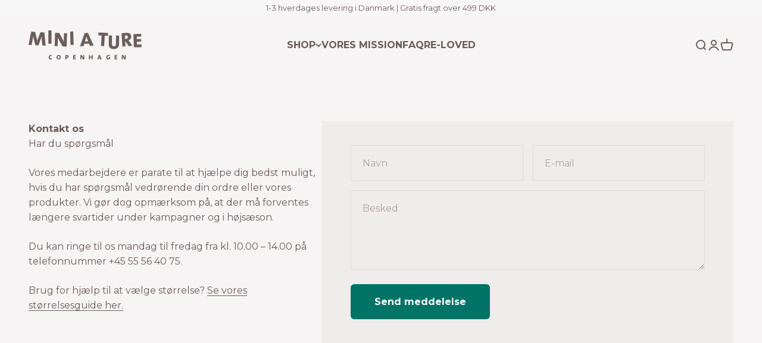

--- FILE ---
content_type: text/html; charset=utf-8
request_url: https://miniature.dk/pages/forhandlere
body_size: 45931
content:















<!doctype html>

<html class="no-js" lang="da" dir="ltr">
  <head><!--Content in content_for_header -->
<!--LayoutHub-Embed--><link rel="stylesheet" type="text/css" href="data:text/css;base64," media="all">
<!--LH--><!--/LayoutHub-Embed--><meta charset="utf-8">
    <meta name="viewport" content="width=device-width, initial-scale=1.0, height=device-height, minimum-scale=1.0, maximum-scale=1.0">
    <meta name="theme-color" content="#f6f4f4">

    <link rel="alternate" href="https://miniature.com" hreflang="x-default" />
    <link rel="alternate" href="https://miniature.com" hreflang="en" />
    <link rel="alternate" href="https://miniature.dk" hreflang="da" /><title>FORHANDLERE</title><meta name="description" content="[nerdy-form:9577]Udfyld nedenstående formular, hvis du ønsker at søge om at blive en af vores forhandlere.[nerdy-form:9577]"><link rel="canonical" href="https://miniature.dk/pages/forhandlere">
    <link href="//miniature.dk/cdn/shop/t/92/assets/create2stay.css?v=131933417041252847521717673198" rel="stylesheet" type="text/css" media="all" />
    
    <script type="application/javascript" src="https://storage.googleapis.com/gowish-button-prod/js/gowish-iframe.js" id="gowish-iframescript" defer></script>
    <link rel="stylesheet" href="https://storage.googleapis.com/gowish-button-prod/css/gowish-iframe.css">

    <script src='https://tag.heylink.com/36c3d5ad-7a53-4c51-955d-437281f6a3a2/script.js' defer></script><link rel="shortcut icon" href="//miniature.dk/cdn/shop/files/miniature-flavicon-180x180.png?v=1707987597&width=96">
      <link rel="apple-touch-icon" href="//miniature.dk/cdn/shop/files/miniature-flavicon-180x180.png?v=1707987597&width=180"><link rel="preconnect" href="https://cdn.shopify.com">
    <link rel="preconnect" href="https://fonts.shopifycdn.com" crossorigin>
    <link rel="dns-prefetch" href="https://productreviews.shopifycdn.com"><link rel="preload" href="//miniature.dk/cdn/fonts/montserrat/montserrat_n6.1326b3e84230700ef15b3a29fb520639977513e0.woff2" as="font" type="font/woff2" crossorigin><link rel="preload" href="//miniature.dk/cdn/fonts/montserrat/montserrat_n4.81949fa0ac9fd2021e16436151e8eaa539321637.woff2" as="font" type="font/woff2" crossorigin><meta property="og:type" content="website">
  <meta property="og:title" content="FORHANDLERE"><meta property="og:image" content="http://miniature.dk/cdn/shop/files/url_signatur_bcorp_2aa01c3c-4152-46c3-8025-4e16ca71e5e9.jpg?v=1631692194&width=2048">
  <meta property="og:image:secure_url" content="https://miniature.dk/cdn/shop/files/url_signatur_bcorp_2aa01c3c-4152-46c3-8025-4e16ca71e5e9.jpg?v=1631692194&width=2048">
  <meta property="og:image:width" content="1200">
  <meta property="og:image:height" content="628"><meta property="og:description" content="[nerdy-form:9577]Udfyld nedenstående formular, hvis du ønsker at søge om at blive en af vores forhandlere.[nerdy-form:9577]"><meta property="og:url" content="https://miniature.dk/pages/forhandlere">
<meta property="og:site_name" content="Miniature.dk"><meta name="twitter:card" content="summary"><meta name="twitter:title" content="FORHANDLERE">
  <meta name="twitter:description" content="[nerdy-form:9577]Udfyld nedenstående formular, hvis du ønsker at søge om at blive en af vores forhandlere.[nerdy-form:9577]"><meta name="twitter:image" content="https://miniature.dk/cdn/shop/files/url_signatur_bcorp_2aa01c3c-4152-46c3-8025-4e16ca71e5e9.jpg?crop=center&height=1200&v=1631692194&width=1200">
  <meta name="twitter:image:alt" content="">


  <script type="application/ld+json">
  {
    "@context": "https://schema.org",
    "@type": "BreadcrumbList",
  "itemListElement": [{
      "@type": "ListItem",
      "position": 1,
      "name": "Startside",
      "item": "https://miniature.dk"
    },{
          "@type": "ListItem",
          "position": 2,
          "name": "FORHANDLERE",
          "item": "https://miniature.dk/pages/forhandlere"
        }]
  }
  </script>

<style>/* Typography (heading) */
  @font-face {
  font-family: Montserrat;
  font-weight: 600;
  font-style: normal;
  font-display: fallback;
  src: url("//miniature.dk/cdn/fonts/montserrat/montserrat_n6.1326b3e84230700ef15b3a29fb520639977513e0.woff2") format("woff2"),
       url("//miniature.dk/cdn/fonts/montserrat/montserrat_n6.652f051080eb14192330daceed8cd53dfdc5ead9.woff") format("woff");
}

@font-face {
  font-family: Montserrat;
  font-weight: 600;
  font-style: italic;
  font-display: fallback;
  src: url("//miniature.dk/cdn/fonts/montserrat/montserrat_i6.e90155dd2f004112a61c0322d66d1f59dadfa84b.woff2") format("woff2"),
       url("//miniature.dk/cdn/fonts/montserrat/montserrat_i6.41470518d8e9d7f1bcdd29a447c2397e5393943f.woff") format("woff");
}

/* Typography (body) */
  @font-face {
  font-family: Montserrat;
  font-weight: 400;
  font-style: normal;
  font-display: fallback;
  src: url("//miniature.dk/cdn/fonts/montserrat/montserrat_n4.81949fa0ac9fd2021e16436151e8eaa539321637.woff2") format("woff2"),
       url("//miniature.dk/cdn/fonts/montserrat/montserrat_n4.a6c632ca7b62da89c3594789ba828388aac693fe.woff") format("woff");
}

@font-face {
  font-family: Montserrat;
  font-weight: 400;
  font-style: italic;
  font-display: fallback;
  src: url("//miniature.dk/cdn/fonts/montserrat/montserrat_i4.5a4ea298b4789e064f62a29aafc18d41f09ae59b.woff2") format("woff2"),
       url("//miniature.dk/cdn/fonts/montserrat/montserrat_i4.072b5869c5e0ed5b9d2021e4c2af132e16681ad2.woff") format("woff");
}

@font-face {
  font-family: Montserrat;
  font-weight: 700;
  font-style: normal;
  font-display: fallback;
  src: url("//miniature.dk/cdn/fonts/montserrat/montserrat_n7.3c434e22befd5c18a6b4afadb1e3d77c128c7939.woff2") format("woff2"),
       url("//miniature.dk/cdn/fonts/montserrat/montserrat_n7.5d9fa6e2cae713c8fb539a9876489d86207fe957.woff") format("woff");
}

@font-face {
  font-family: Montserrat;
  font-weight: 700;
  font-style: italic;
  font-display: fallback;
  src: url("//miniature.dk/cdn/fonts/montserrat/montserrat_i7.a0d4a463df4f146567d871890ffb3c80408e7732.woff2") format("woff2"),
       url("//miniature.dk/cdn/fonts/montserrat/montserrat_i7.f6ec9f2a0681acc6f8152c40921d2a4d2e1a2c78.woff") format("woff");
}

:root {
    /**
     * ---------------------------------------------------------------------
     * SPACING VARIABLES
     *
     * We are using a spacing inspired from frameworks like Tailwind CSS.
     * ---------------------------------------------------------------------
     */
    --spacing-0-5: 0.125rem; /* 2px */
    --spacing-1: 0.25rem; /* 4px */
    --spacing-1-5: 0.375rem; /* 6px */
    --spacing-2: 0.5rem; /* 8px */
    --spacing-2-5: 0.625rem; /* 10px */
    --spacing-3: 0.75rem; /* 12px */
    --spacing-3-5: 0.875rem; /* 14px */
    --spacing-4: 1rem; /* 16px */
    --spacing-4-5: 1.125rem; /* 18px */
    --spacing-5: 1.25rem; /* 20px */
    --spacing-5-5: 1.375rem; /* 22px */
    --spacing-6: 1.5rem; /* 24px */
    --spacing-6-5: 1.625rem; /* 26px */
    --spacing-7: 1.75rem; /* 28px */
    --spacing-7-5: 1.875rem; /* 30px */
    --spacing-8: 2rem; /* 32px */
    --spacing-8-5: 2.125rem; /* 34px */
    --spacing-9: 2.25rem; /* 36px */
    --spacing-9-5: 2.375rem; /* 38px */
    --spacing-10: 2.5rem; /* 40px */
    --spacing-11: 2.75rem; /* 44px */
    --spacing-12: 3rem; /* 48px */
    --spacing-14: 3.5rem; /* 56px */
    --spacing-16: 4rem; /* 64px */
    --spacing-18: 4.5rem; /* 72px */
    --spacing-20: 5rem; /* 80px */
    --spacing-24: 6rem; /* 96px */
    --spacing-28: 7rem; /* 112px */
    --spacing-32: 8rem; /* 128px */
    --spacing-36: 9rem; /* 144px */
    --spacing-40: 10rem; /* 160px */
    --spacing-44: 11rem; /* 176px */
    --spacing-48: 12rem; /* 192px */
    --spacing-52: 13rem; /* 208px */
    --spacing-56: 14rem; /* 224px */
    --spacing-60: 15rem; /* 240px */
    --spacing-64: 16rem; /* 256px */
    --spacing-72: 18rem; /* 288px */
    --spacing-80: 20rem; /* 320px */
    --spacing-96: 24rem; /* 384px */

    /* Container */
    --container-max-width: 1600px;
    --container-narrow-max-width: 1350px;
    --container-gutter: var(--spacing-5);
    --section-outer-spacing-block: var(--spacing-12);
    --section-inner-max-spacing-block: var(--spacing-10);
    --section-inner-spacing-inline: var(--container-gutter);
    --section-stack-spacing-block: var(--spacing-8);

    /* Grid gutter */
    --grid-gutter: var(--spacing-5);

    /* Product list settings */
    --product-list-row-gap: var(--spacing-8);
    --product-list-column-gap: var(--grid-gutter);

    /* Form settings */
    --input-gap: var(--spacing-2);
    --input-height: 2.625rem;
    --input-padding-inline: var(--spacing-4);

    /* Other sizes */
    --sticky-area-height: calc(var(--sticky-announcement-bar-enabled, 0) * var(--announcement-bar-height, 0px) + var(--sticky-header-enabled, 0) * var(--header-height, 0px));

    /* RTL support */
    --transform-logical-flip: 1;
    --transform-origin-start: left;
    --transform-origin-end: right;

    /**
     * ---------------------------------------------------------------------
     * TYPOGRAPHY
     * ---------------------------------------------------------------------
     */

    /* Font properties */
    --heading-font-family: Montserrat, sans-serif;
    --heading-font-weight: 600;
    --heading-font-style: normal;
    --heading-text-transform: uppercase;
    --heading-letter-spacing: 0.0em;
    --text-font-family: Montserrat, sans-serif;
    --text-font-weight: 400;
    --text-font-style: normal;
    --text-letter-spacing: 0.0em;

    /* Font sizes */
    --text-h0: 2.5rem;
    --text-h1: 1.75rem;
    --text-h2: 1.5rem;
    --text-h3: 1.375rem;
    --text-h4: 1.125rem;
    --text-h5: 1.125rem;
    --text-h6: 1rem;
    --text-xs: 0.8125rem;
    --text-sm: 0.875rem;
    --text-base: 1.0rem;
    --text-lg: 1.25rem;

    /**
     * ---------------------------------------------------------------------
     * COLORS
     * ---------------------------------------------------------------------
     */

    /* Color settings */--accent: 0 115 103;
    --text-primary: 106 93 91;
    --background-primary: 246 244 244;
    --dialog-background: 255 255 255;
    --border-color: var(--text-color, var(--text-primary)) / 0.12;

    /* Button colors */
    --button-background-primary: 0 115 103;
    --button-text-primary: 255 255 255;
    --button-background-secondary: 33 29 28;
    --button-text-secondary: 255 255 255;

    /* Status colors */
    --success-background: 224 238 237;
    --success-text: 0 115 103;
    --warning-background: 253 244 232;
    --warning-text: 242 165 65;
    --error-background: 255 237 232;
    --error-text: 255 101 66;

    /* Product colors */
    --on-sale-text: 0 115 103;
    --on-sale-badge-background: 0 115 103;
    --labels_on_product_cards: 0 115 103;
    --on-sale-badge-text: 255 255 255;
    --sold-out-badge-background: 255 101 66;
    --sold-out-badge-text: 255 255 255;
    --primary-badge-background: 106 93 91;
    --primary-badge-text: 255 255 255;
    --star-color: 242 165 65;
    --product-card-background: 255 255 255;
    --product-card-text: 106 93 91;
    --sale-price-text: 0 115 103;

    /* Header colors */
    --header-background: 246 244 244;
    --header-text: 106 93 91;

    /* Footer colors */
    --footer-background: 196 225 215;
    --footer-text: 106 93 91;

    /* Rounded variables (used for border radius) */
    --rounded-xs: 0.0rem;
    --rounded-sm: 0.0rem;
    --rounded: 0.0rem;
    --rounded-lg: 0.0rem;
    --rounded-full: 9999px;

    --rounded-button: 0.375rem;
    --rounded-input: 0.0rem;

    /* Box shadow */
    --shadow-sm: 0 2px 8px rgb(var(--text-primary) / 0.1);
    --shadow: 0 5px 15px rgb(var(--text-primary) / 0.1);
    --shadow-md: 0 5px 30px rgb(var(--text-primary) / 0.1);
    --shadow-block: 0px 18px 50px rgb(var(--text-primary) / 0.1);

    /**
     * ---------------------------------------------------------------------
     * OTHER
     * ---------------------------------------------------------------------
     */

    --cursor-close-svg-url: url(//miniature.dk/cdn/shop/t/92/assets/cursor-close.svg?v=147174565022153725511717673214);
    --cursor-zoom-in-svg-url: url(//miniature.dk/cdn/shop/t/92/assets/cursor-zoom-in.svg?v=154953035094101115921717673214);
    --cursor-zoom-out-svg-url: url(//miniature.dk/cdn/shop/t/92/assets/cursor-zoom-out.svg?v=16155520337305705181717673214);
    --checkmark-svg-url: url(//miniature.dk/cdn/shop/t/92/assets/checkmark.svg?v=77552481021870063511717745348);
  }

  [dir="rtl"]:root {
    /* RTL support */
    --transform-logical-flip: -1;
    --transform-origin-start: right;
    --transform-origin-end: left;
  }

  @media screen and (min-width: 700px) {
    :root {
      /* Typography (font size) */
      --text-h0: 3.25rem;
      --text-h1: 2.25rem;
      --text-h2: 1.75rem;
      --text-h3: 1.625rem;
      --text-h4: 1.25rem;
      --text-h5: 1.25rem;
      --text-h6: 1.125rem;

      --text-xs: 0.75rem;
      --text-sm: 0.875rem;
      --text-base: 1.0rem;
      --text-lg: 1.25rem;

      /* Spacing */
      --container-gutter: 2rem;
      --section-outer-spacing-block: var(--spacing-16);
      --section-inner-max-spacing-block: var(--spacing-12);
      --section-inner-spacing-inline: var(--spacing-12);
      --section-stack-spacing-block: var(--spacing-12);

      /* Grid gutter */
      --grid-gutter: var(--spacing-6);

      /* Product list settings */
      --product-list-row-gap: var(--spacing-12);

      /* Form settings */
      --input-gap: 1rem;
      --input-height: 3.125rem;
      --input-padding-inline: var(--spacing-5);
    }
  }

  @media screen and (min-width: 1000px) {
    :root {
      /* Spacing settings */
      --container-gutter: var(--spacing-12);
      --section-outer-spacing-block: var(--spacing-18);
      --section-inner-max-spacing-block: var(--spacing-16);
      --section-inner-spacing-inline: var(--spacing-16);
      --section-stack-spacing-block: var(--spacing-12);
    }
  }

  @media screen and (min-width: 1150px) {
    :root {
      /* Spacing settings */
      --container-gutter: var(--spacing-12);
      --section-outer-spacing-block: var(--spacing-20);
      --section-inner-max-spacing-block: var(--spacing-16);
      --section-inner-spacing-inline: var(--spacing-16);
      --section-stack-spacing-block: var(--spacing-12);
    }
  }

  @media screen and (min-width: 1400px) {
    :root {
      /* Typography (font size) */
      --text-h0: 4rem;
      --text-h1: 3rem;
      --text-h2: 2rem;
      --text-h3: 1.75rem;
      --text-h4: 1.5rem;
      --text-h5: 1.25rem;
      --text-h6: 1.25rem;

      --section-outer-spacing-block: var(--spacing-24);
      --section-inner-max-spacing-block: var(--spacing-18);
      --section-inner-spacing-inline: var(--spacing-18);
    }
  }

  @media screen and (min-width: 1600px) {
    :root {
      --section-outer-spacing-block: var(--spacing-24);
      --section-inner-max-spacing-block: var(--spacing-20);
      --section-inner-spacing-inline: var(--spacing-20);
    }
  }

  /**
   * ---------------------------------------------------------------------
   * LIQUID DEPENDANT CSS
   *
   * Our main CSS is Liquid free, but some very specific features depend on
   * theme settings, so we have them here
   * ---------------------------------------------------------------------
   */@media screen and (pointer: fine) {
        .button:not([disabled]):hover, .btn:not([disabled]):hover, .shopify-payment-button__button--unbranded:not([disabled]):hover {
          --button-background-opacity: 0.85;
        }

        .button--subdued:not([disabled]):hover {
          --button-background: var(--text-color) / .05 !important;
        }
      }</style><script>
  document.documentElement.classList.replace('no-js', 'js');

  // This allows to expose several variables to the global scope, to be used in scripts
  window.themeVariables = {
    settings: {
      showPageTransition: false,
      headingApparition: "split_fade",
      pageType: "page",
      moneyFormat: "{{amount_with_comma_separator}} kr",
      moneyWithCurrencyFormat: "{{amount_with_comma_separator}} DKK",
      currencyCodeEnabled: false,
      cartType: "drawer",
      showDiscount: true,
      discountMode: "percentage"
    },

    strings: {
      accessibilityClose: "Luk",
      accessibilityNext: "Næste",
      accessibilityPrevious: "Forrige",
      addToCartButton: "Føj til indkøbskurv",
      soldOutButton: "Udsolgt",
      preOrderButton: "Forudbestil",
      unavailableButton: "Ikke tilgængelig",
      closeGallery: "Luk gallery",
      zoomGallery: "Zoom",
      errorGallery: "Billede kunne ikke indlæses",
      soldOutBadge: "Udsolgt",
      discountBadge: "Spar @@",
      sku: "SKU:",
      searchNoResults: "Ingen resultater blev fundet.",
      addOrderNote: "Tilføj bemærkning til ordre",
      editOrderNote: "Rediger bemærkning til ordre",
      shippingEstimatorNoResults: "Beklager, vi sender ikke til din adresse.",
      shippingEstimatorOneResult: "Der er én leveringspris for din adresse:",
      shippingEstimatorMultipleResults: "Der er flere leveringspriser for din adresse:",
      shippingEstimatorError: "Der opstod en eller flere fejl under hentning af leveringspriser:"
    },

    breakpoints: {
      'sm': 'screen and (min-width: 700px)',
      'md': 'screen and (min-width: 1000px)',
      'lg': 'screen and (min-width: 1150px)',
      'xl': 'screen and (min-width: 1400px)',

      'sm-max': 'screen and (max-width: 699px)',
      'md-max': 'screen and (max-width: 999px)',
      'lg-max': 'screen and (max-width: 1149px)',
      'xl-max': 'screen and (max-width: 1399px)'
    }
  };// For detecting native share
  document.documentElement.classList.add(`native-share--${navigator.share ? 'enabled' : 'disabled'}`);</script><script type="module" src="//miniature.dk/cdn/shop/t/92/assets/vendor.min.js?v=19330323356122838161717673200"></script>
    <script type="module" src="//miniature.dk/cdn/shop/t/92/assets/theme.js?v=2046410887267428631723728344"></script>
    <script type="module" src="//miniature.dk/cdn/shop/t/92/assets/dtails.js?v=12663179688757605131717673198"></script>
    <script type="module" src="//miniature.dk/cdn/shop/t/92/assets/sections.js?v=51537977454310623991723728386"></script>
    <script src="//miniature.dk/cdn/shop/t/92/assets/create2stay.js?v=42117633275588550141717673199" defer="defer"></script>


    
  <script>window.performance && window.performance.mark && window.performance.mark('shopify.content_for_header.start');</script><meta name="google-site-verification" content="oExchQNHNO8PR5tm96535f_8Ab8HF3vC5M2bNAW0Kjo">
<meta name="google-site-verification" content="IHBCqjF7bTghCb-qUBATk3c3p_BL8f_sZqM3xmzfGQM">
<meta name="facebook-domain-verification" content="mpseji4asxo3b6mleh4iy8cflul9jm">
<meta id="shopify-digital-wallet" name="shopify-digital-wallet" content="/29588820/digital_wallets/dialog">
<script async="async" src="/checkouts/internal/preloads.js?locale=da-DK"></script>
<script id="shopify-features" type="application/json">{"accessToken":"3a38832211bce908255a639200945fda","betas":["rich-media-storefront-analytics"],"domain":"miniature.dk","predictiveSearch":true,"shopId":29588820,"locale":"da"}</script>
<script>var Shopify = Shopify || {};
Shopify.shop = "miniature-dk.myshopify.com";
Shopify.locale = "da";
Shopify.currency = {"active":"DKK","rate":"1.0"};
Shopify.country = "DK";
Shopify.theme = {"name":"[BL] Production","id":169086714186,"schema_name":"Impact","schema_version":"4.2.0","theme_store_id":null,"role":"main"};
Shopify.theme.handle = "null";
Shopify.theme.style = {"id":null,"handle":null};
Shopify.cdnHost = "miniature.dk/cdn";
Shopify.routes = Shopify.routes || {};
Shopify.routes.root = "/";</script>
<script type="module">!function(o){(o.Shopify=o.Shopify||{}).modules=!0}(window);</script>
<script>!function(o){function n(){var o=[];function n(){o.push(Array.prototype.slice.apply(arguments))}return n.q=o,n}var t=o.Shopify=o.Shopify||{};t.loadFeatures=n(),t.autoloadFeatures=n()}(window);</script>
<script id="shop-js-analytics" type="application/json">{"pageType":"page"}</script>
<script defer="defer" async type="module" src="//miniature.dk/cdn/shopifycloud/shop-js/modules/v2/client.init-shop-cart-sync_ByjAFD2B.da.esm.js"></script>
<script defer="defer" async type="module" src="//miniature.dk/cdn/shopifycloud/shop-js/modules/v2/chunk.common_D-UimmQe.esm.js"></script>
<script defer="defer" async type="module" src="//miniature.dk/cdn/shopifycloud/shop-js/modules/v2/chunk.modal_C_zrfWbZ.esm.js"></script>
<script type="module">
  await import("//miniature.dk/cdn/shopifycloud/shop-js/modules/v2/client.init-shop-cart-sync_ByjAFD2B.da.esm.js");
await import("//miniature.dk/cdn/shopifycloud/shop-js/modules/v2/chunk.common_D-UimmQe.esm.js");
await import("//miniature.dk/cdn/shopifycloud/shop-js/modules/v2/chunk.modal_C_zrfWbZ.esm.js");

  window.Shopify.SignInWithShop?.initShopCartSync?.({"fedCMEnabled":true,"windoidEnabled":true});

</script>
<script>(function() {
  var isLoaded = false;
  function asyncLoad() {
    if (isLoaded) return;
    isLoaded = true;
    var urls = ["\/\/cdn.shopify.com\/proxy\/9bc86a4c2d4c9d724e66f864d23f89f55a61b2d380a63f1178a72d9abf97aa0a\/form.nerdy-apps.com\/build\/nerdy_form_widget.bee96d44.js?shop=miniature-dk.myshopify.com\u0026sp-cache-control=cHVibGljLCBtYXgtYWdlPTkwMA","https:\/\/api.fastbundle.co\/scripts\/src.js?shop=miniature-dk.myshopify.com","https:\/\/api.fastbundle.co\/scripts\/script_tag.js?shop=miniature-dk.myshopify.com","https:\/\/cozycountryredirectiii.addons.business\/js\/eggbox\/14610\/script_a5bec5b3242ab688a7761733e4543dde.js?v=1\u0026sign=a5bec5b3242ab688a7761733e4543dde\u0026shop=miniature-dk.myshopify.com"];
    for (var i = 0; i < urls.length; i++) {
      var s = document.createElement('script');
      s.type = 'text/javascript';
      s.async = true;
      s.src = urls[i];
      var x = document.getElementsByTagName('script')[0];
      x.parentNode.insertBefore(s, x);
    }
  };
  if(window.attachEvent) {
    window.attachEvent('onload', asyncLoad);
  } else {
    window.addEventListener('load', asyncLoad, false);
  }
})();</script>
<script id="__st">var __st={"a":29588820,"offset":3600,"reqid":"ef693e57-6ca9-42aa-a35c-85e6e01aeb3b-1769140445","pageurl":"miniature.dk\/pages\/forhandlere","s":"pages-80548462784","u":"89b2babdfbdd","p":"page","rtyp":"page","rid":80548462784};</script>
<script>window.ShopifyPaypalV4VisibilityTracking = true;</script>
<script id="captcha-bootstrap">!function(){'use strict';const t='contact',e='account',n='new_comment',o=[[t,t],['blogs',n],['comments',n],[t,'customer']],c=[[e,'customer_login'],[e,'guest_login'],[e,'recover_customer_password'],[e,'create_customer']],r=t=>t.map((([t,e])=>`form[action*='/${t}']:not([data-nocaptcha='true']) input[name='form_type'][value='${e}']`)).join(','),a=t=>()=>t?[...document.querySelectorAll(t)].map((t=>t.form)):[];function s(){const t=[...o],e=r(t);return a(e)}const i='password',u='form_key',d=['recaptcha-v3-token','g-recaptcha-response','h-captcha-response',i],f=()=>{try{return window.sessionStorage}catch{return}},m='__shopify_v',_=t=>t.elements[u];function p(t,e,n=!1){try{const o=window.sessionStorage,c=JSON.parse(o.getItem(e)),{data:r}=function(t){const{data:e,action:n}=t;return t[m]||n?{data:e,action:n}:{data:t,action:n}}(c);for(const[e,n]of Object.entries(r))t.elements[e]&&(t.elements[e].value=n);n&&o.removeItem(e)}catch(o){console.error('form repopulation failed',{error:o})}}const l='form_type',E='cptcha';function T(t){t.dataset[E]=!0}const w=window,h=w.document,L='Shopify',v='ce_forms',y='captcha';let A=!1;((t,e)=>{const n=(g='f06e6c50-85a8-45c8-87d0-21a2b65856fe',I='https://cdn.shopify.com/shopifycloud/storefront-forms-hcaptcha/ce_storefront_forms_captcha_hcaptcha.v1.5.2.iife.js',D={infoText:'Beskyttet af hCaptcha',privacyText:'Beskyttelse af persondata',termsText:'Vilkår'},(t,e,n)=>{const o=w[L][v],c=o.bindForm;if(c)return c(t,g,e,D).then(n);var r;o.q.push([[t,g,e,D],n]),r=I,A||(h.body.append(Object.assign(h.createElement('script'),{id:'captcha-provider',async:!0,src:r})),A=!0)});var g,I,D;w[L]=w[L]||{},w[L][v]=w[L][v]||{},w[L][v].q=[],w[L][y]=w[L][y]||{},w[L][y].protect=function(t,e){n(t,void 0,e),T(t)},Object.freeze(w[L][y]),function(t,e,n,w,h,L){const[v,y,A,g]=function(t,e,n){const i=e?o:[],u=t?c:[],d=[...i,...u],f=r(d),m=r(i),_=r(d.filter((([t,e])=>n.includes(e))));return[a(f),a(m),a(_),s()]}(w,h,L),I=t=>{const e=t.target;return e instanceof HTMLFormElement?e:e&&e.form},D=t=>v().includes(t);t.addEventListener('submit',(t=>{const e=I(t);if(!e)return;const n=D(e)&&!e.dataset.hcaptchaBound&&!e.dataset.recaptchaBound,o=_(e),c=g().includes(e)&&(!o||!o.value);(n||c)&&t.preventDefault(),c&&!n&&(function(t){try{if(!f())return;!function(t){const e=f();if(!e)return;const n=_(t);if(!n)return;const o=n.value;o&&e.removeItem(o)}(t);const e=Array.from(Array(32),(()=>Math.random().toString(36)[2])).join('');!function(t,e){_(t)||t.append(Object.assign(document.createElement('input'),{type:'hidden',name:u})),t.elements[u].value=e}(t,e),function(t,e){const n=f();if(!n)return;const o=[...t.querySelectorAll(`input[type='${i}']`)].map((({name:t})=>t)),c=[...d,...o],r={};for(const[a,s]of new FormData(t).entries())c.includes(a)||(r[a]=s);n.setItem(e,JSON.stringify({[m]:1,action:t.action,data:r}))}(t,e)}catch(e){console.error('failed to persist form',e)}}(e),e.submit())}));const S=(t,e)=>{t&&!t.dataset[E]&&(n(t,e.some((e=>e===t))),T(t))};for(const o of['focusin','change'])t.addEventListener(o,(t=>{const e=I(t);D(e)&&S(e,y())}));const B=e.get('form_key'),M=e.get(l),P=B&&M;t.addEventListener('DOMContentLoaded',(()=>{const t=y();if(P)for(const e of t)e.elements[l].value===M&&p(e,B);[...new Set([...A(),...v().filter((t=>'true'===t.dataset.shopifyCaptcha))])].forEach((e=>S(e,t)))}))}(h,new URLSearchParams(w.location.search),n,t,e,['guest_login'])})(!0,!0)}();</script>
<script integrity="sha256-4kQ18oKyAcykRKYeNunJcIwy7WH5gtpwJnB7kiuLZ1E=" data-source-attribution="shopify.loadfeatures" defer="defer" src="//miniature.dk/cdn/shopifycloud/storefront/assets/storefront/load_feature-a0a9edcb.js" crossorigin="anonymous"></script>
<script data-source-attribution="shopify.dynamic_checkout.dynamic.init">var Shopify=Shopify||{};Shopify.PaymentButton=Shopify.PaymentButton||{isStorefrontPortableWallets:!0,init:function(){window.Shopify.PaymentButton.init=function(){};var t=document.createElement("script");t.src="https://miniature.dk/cdn/shopifycloud/portable-wallets/latest/portable-wallets.da.js",t.type="module",document.head.appendChild(t)}};
</script>
<script data-source-attribution="shopify.dynamic_checkout.buyer_consent">
  function portableWalletsHideBuyerConsent(e){var t=document.getElementById("shopify-buyer-consent"),n=document.getElementById("shopify-subscription-policy-button");t&&n&&(t.classList.add("hidden"),t.setAttribute("aria-hidden","true"),n.removeEventListener("click",e))}function portableWalletsShowBuyerConsent(e){var t=document.getElementById("shopify-buyer-consent"),n=document.getElementById("shopify-subscription-policy-button");t&&n&&(t.classList.remove("hidden"),t.removeAttribute("aria-hidden"),n.addEventListener("click",e))}window.Shopify?.PaymentButton&&(window.Shopify.PaymentButton.hideBuyerConsent=portableWalletsHideBuyerConsent,window.Shopify.PaymentButton.showBuyerConsent=portableWalletsShowBuyerConsent);
</script>
<script data-source-attribution="shopify.dynamic_checkout.cart.bootstrap">document.addEventListener("DOMContentLoaded",(function(){function t(){return document.querySelector("shopify-accelerated-checkout-cart, shopify-accelerated-checkout")}if(t())Shopify.PaymentButton.init();else{new MutationObserver((function(e,n){t()&&(Shopify.PaymentButton.init(),n.disconnect())})).observe(document.body,{childList:!0,subtree:!0})}}));
</script>

<script>window.performance && window.performance.mark && window.performance.mark('shopify.content_for_header.end');</script>
  <!-- "snippets/shogun-products.liquid" was not rendered, the associated app was uninstalled -->

<link href="//miniature.dk/cdn/shop/t/92/assets/theme.css?v=153607003874103150331753961229" rel="stylesheet" type="text/css" media="all" /><link href="//miniature.dk/cdn/shop/t/92/assets/dtails.css?v=67199907345496748481717673199" rel="stylesheet" type="text/css" media="all" /><script>
        window.themeVariables.settings.dtailsCartTerms = true;
      </script>

<script id="CookieConsent" src="https://policy.app.cookieinformation.com/uc.js"
    data-culture="DA" type="text/javascript"></script>

    
    <script type="application/javascript" src="https://storage.googleapis.com/gowish-button-prod/js/gowish-iframe.js" id="gowish-iframescript" defer></script>
    <link rel="stylesheet" href="https://storage.googleapis.com/gowish-button-prod/css/gowish-iframe.css">

    
    <script src="https://tag.heylink.com/36c3d5ad-7a53-4c51-955d-437281f6a3a2/script.js" defer></script>

    <!-- "snippets/shogun-head.liquid" was not rendered, the associated app was uninstalled -->

    <style>
      @import url('https://fonts.googleapis.com/css2?family=Montserrat:ital,wght@0,500;1,500&display=swap');
      @import url('https://fonts.googleapis.com/css2?family=Montserrat:ital,wght@0,600;1,600&display=swap');
    </style>

    <link href="//miniature.dk/cdn/shop/t/92/assets/parcel_style.css?v=166020650036175579641753961227" rel="stylesheet" type="text/css" media="all" />
  <!-- BEGIN app block: shopify://apps/stape-conversion-tracking/blocks/gtm/7e13c847-7971-409d-8fe0-29ec14d5f048 --><script>
  window.lsData = {};
  window.dataLayer = window.dataLayer || [];
  window.addEventListener("message", (event) => {
    if (event.data?.event) {
      window.dataLayer.push(event.data);
    }
  });
  window.dataShopStape = {
    shop: "miniature.dk",
    shopId: "29588820",
  }
</script>

<!-- END app block --><!-- BEGIN app block: shopify://apps/fbp-fast-bundle/blocks/fast_bundle/9e87fbe2-9041-4c23-acf5-322413994cef -->
  <!-- BEGIN app snippet: fast_bundle -->




<script>
    if (Math.random() < 0.05) {
      window.FastBundleRenderTimestamp = Date.now();
    }
    const newBaseUrl = 'https://sdk.fastbundle.co'
    const apiURL = 'https://api.fastbundle.co'
    const rbrAppUrl = `${newBaseUrl}/{version}/main.min.js`
    const rbrVendorUrl = `${newBaseUrl}/{version}/vendor.js`
    const rbrCartUrl = `${apiURL}/scripts/cart.js`
    const rbrStyleUrl = `${newBaseUrl}/{version}/main.min.css`

    const legacyRbrAppUrl = `${apiURL}/react-src/static/js/main.min.js`
    const legacyRbrStyleUrl = `${apiURL}/react-src/static/css/main.min.css`

    const previousScriptLoaded = Boolean(document.querySelectorAll(`script[src*="${newBaseUrl}"]`).length)
    const previousLegacyScriptLoaded = Boolean(document.querySelectorAll(`script[src*="${legacyRbrAppUrl}"]`).length)

    if (!(previousScriptLoaded || previousLegacyScriptLoaded)) {
        const FastBundleConf = {"enable_bap_modal":false,"frontend_version":"1.22.09","storefront_record_submitted":true,"use_shopify_prices":false,"currencies":[{"id":1576839817,"code":"DKK","conversion_fee":1.0,"roundup_number":0.0,"rounding_enabled":true}],"is_active":true,"override_product_page_forms":true,"allow_funnel":true,"translations":[{"id":1354543,"key":"add","value":"Tilføj","locale_code":"da","model":"shop","object_id":55063},{"id":1354548,"key":"add_bundle","value":"Tilføj ","locale_code":"da","model":"shop","object_id":55063},{"id":1354546,"key":"added","value":"Tilføjet!","locale_code":"da","model":"shop","object_id":55063},{"id":1354547,"key":"added_","value":"Tilføjet","locale_code":"da","model":"shop","object_id":55063},{"id":1354552,"key":"added_items","value":"Tilføjet produkter","locale_code":"da","model":"shop","object_id":55063},{"id":1354553,"key":"added_to_product_list","value":"Tilføjet til produkt liste","locale_code":"da","model":"shop","object_id":55063},{"id":1354549,"key":"add_items","value":"Tilføj produkter","locale_code":"da","model":"shop","object_id":55063},{"id":1354544,"key":"add_to_cart","value":"Tilføj til kurv","locale_code":"da","model":"shop","object_id":55063},{"id":1354554,"key":"apply_discount","value":"Rabat vil blive tilføjet ved kassen","locale_code":"da","model":"shop","object_id":55063},{"id":1354555,"key":"badge_price_description","value":"Spar {discount}!","locale_code":"da","model":"shop","object_id":55063},{"id":1354557,"key":"bap_modal_sub_title_without_variant","value":"Review the below boxes and click on the button to fix the cart.","locale_code":"da","model":"shop","object_id":55063},{"id":1354556,"key":"bap_modal_sub_title_with_variant","value":"Review the below boxes, select the proper variant for each included products and click on the button to fix the cart.","locale_code":"da","model":"shop","object_id":55063},{"id":1354558,"key":"bap_modal_title","value":"{product_name} er et bundle produkt som inkluderer {num_of_products} produkter. Dette produkt vil blive erstattet af dets inkluderede produkter.","locale_code":"da","model":"shop","object_id":55063},{"id":1354559,"key":"builder_added_count","value":"{num_added}/{num_must_add} tilføjet","locale_code":"da","model":"shop","object_id":55063},{"id":1354560,"key":"builder_count_error","value":"Du skal tilføje {quantity} andre produkter fra ovenstående kollektioner","locale_code":"da","model":"shop","object_id":55063},{"id":1354545,"key":"bundleBuilder_added","value":"Tilføjet","locale_code":"da","model":"shop","object_id":55063},{"id":1354561,"key":"bundle_not_available","value":"Bundle er ikke til rådighed","locale_code":"da","model":"shop","object_id":55063},{"id":1354652,"key":"buy","value":"Buy","locale_code":"da","model":"shop","object_id":55063},{"id":1354562,"key":"buy_all","value":"Køb alt","locale_code":"da","model":"shop","object_id":55063},{"id":1354563,"key":"bxgy_btn_title","value":"Tilføj til kurv","locale_code":"da","model":"shop","object_id":55063},{"id":1354564,"key":"cancel","value":"Annuller","locale_code":"da","model":"shop","object_id":55063},{"id":1354565,"key":"capacity_is_over","value":"Produkter ikke tilføjet. Du har allerede tilføjet det påkrævede antal produkter fra denne kollektion.","locale_code":"da","model":"shop","object_id":55063},{"id":1354569,"key":"choose_items_to_buy","value":"Udvælg produkter at købe sammen.","locale_code":"da","model":"shop","object_id":55063},{"id":1354566,"key":"collection","value":"kollektion","locale_code":"da","model":"shop","object_id":55063},{"id":1354567,"key":"collection_btn_title","value":"Tilføj valgte til kurv","locale_code":"da","model":"shop","object_id":55063},{"id":1354568,"key":"collection_item","value":"Tilføj {quantity} produkter fra {collection} kollektion","locale_code":"da","model":"shop","object_id":55063},{"id":1354570,"key":"copied","value":"Kopiret!","locale_code":"da","model":"shop","object_id":55063},{"id":1354571,"key":"copy_code","value":"Kopiér kode","locale_code":"da","model":"shop","object_id":55063},{"id":1354572,"key":"days","value":"Dage","locale_code":"da","model":"shop","object_id":55063},{"id":1354573,"key":"discount_applied","value":"{discount} anvendt rabat","locale_code":"da","model":"shop","object_id":55063},{"id":1354574,"key":"discount_card_desc","value":"Indtast rabatkoden nedenfor, hvis den ikke er inkluderet ved kassen.","locale_code":"da","model":"shop","object_id":55063},{"id":1354575,"key":"discount_card_discount","value":"Rabatkode:","locale_code":"da","model":"shop","object_id":55063},{"id":1354644,"key":"discount_is_applied","value":"discount is applied on the selected products.","locale_code":"da","model":"shop","object_id":55063},{"id":1354576,"key":"fix_cart","value":"Ordn din kurv","locale_code":"da","model":"shop","object_id":55063},{"id":1354577,"key":"free","value":"Gratis","locale_code":"da","model":"shop","object_id":55063},{"id":1354578,"key":"free_gift","value":"Gratis gave","locale_code":"da","model":"shop","object_id":55063},{"id":1354579,"key":"free_gift_applied","value":"Gratis gave tilføjet","locale_code":"da","model":"shop","object_id":55063},{"id":1354580,"key":"free_shipping","value":"Gratis fragt","locale_code":"da","model":"shop","object_id":55063},{"id":1354581,"key":"funnel_alert","value":"Dette produkt er allerede i din kurv","locale_code":"da","model":"shop","object_id":55063},{"id":1354582,"key":"funnel_button_description","value":"Køb denne bundle | Spar {discount}","locale_code":"da","model":"shop","object_id":55063},{"id":1354583,"key":"funnel_discount_description","value":"Spar {discount}","locale_code":"da","model":"shop","object_id":55063},{"id":1354584,"key":"funnel_popup_title","value":"Fuldend din kurv med denne pakke og spar","locale_code":"da","model":"shop","object_id":55063},{"id":1354585,"key":"get_free_gift","value":"Få disse gratis gaver","locale_code":"da","model":"shop","object_id":55063},{"id":1354586,"key":"go_to_bundle_builder","value":"Gå til bundle builder","locale_code":"da","model":"shop","object_id":55063},{"id":1354640,"key":"have_not_selected","value":"You have not selected any items yet","locale_code":"da","model":"shop","object_id":55063},{"id":1354641,"key":"have_selected","value":"You have selected {quantity} items","locale_code":"da","model":"shop","object_id":55063},{"id":1354588,"key":"hide","value":"Skjul","locale_code":"da","model":"shop","object_id":55063},{"id":1354587,"key":"hours","value":"Timer","locale_code":"da","model":"shop","object_id":55063},{"id":1354589,"key":"includes_free_shipping","value":"Inkluderer gratis fragt","locale_code":"da","model":"shop","object_id":55063},{"id":1354642,"key":"item","value":"produkt","locale_code":"da","model":"shop","object_id":55063},{"id":1354550,"key":"items","value":"produkter","locale_code":"da","model":"shop","object_id":55063},{"id":1354590,"key":"items_not_found","value":"Ingen matchende produkter fundet","locale_code":"da","model":"shop","object_id":55063},{"id":1354591,"key":"items_selected","value":"valgte produkter","locale_code":"da","model":"shop","object_id":55063},{"id":1354592,"key":"min","value":"Min","locale_code":"da","model":"shop","object_id":55063},{"id":1354593,"key":"mix_btn_title","value":"Tilføj valgte til kurv","locale_code":"da","model":"shop","object_id":55063},{"id":1354594,"key":"multiple_items_funnel_alert","value":"Nogle af produkterne er allerede i kurven","locale_code":"da","model":"shop","object_id":55063},{"id":1354639,"key":"no","value":"Ingen","locale_code":"da","model":"shop","object_id":55063},{"id":1354595,"key":"no_item_selected","value":"Ingen produkter valgt!","locale_code":"da","model":"shop","object_id":55063},{"id":1354596,"key":"not_enough","value":"utilstrækkelig lager","locale_code":"da","model":"shop","object_id":55063},{"id":1354551,"key":"off","value":"af","locale_code":"da","model":"shop","object_id":55063},{"id":1354597,"key":"offer_ends","value":"Dette tilbud ender om","locale_code":"da","model":"shop","object_id":55063},{"id":1354638,"key":"one_time_purchase","value":"Engangskøb","locale_code":"da","model":"shop","object_id":55063},{"id":1354598,"key":"Please_add_product_from_collections","value":"Tilføj venligst produkt fra kollektioner","locale_code":"da","model":"shop","object_id":55063},{"id":1354599,"key":"price_description","value":"Tilføj til kurv | Spar {discount}","locale_code":"da","model":"shop","object_id":55063},{"id":1354600,"key":"price_description_setPrice","value":"Tilføj til kurv for {final_price}","locale_code":"da","model":"shop","object_id":55063},{"id":1354601,"key":"product","value":"produkt","locale_code":"da","model":"shop","object_id":55063},{"id":1354602,"key":"products","value":"produkter","locale_code":"da","model":"shop","object_id":55063},{"id":1354603,"key":"quantity","value":"Antal","locale_code":"da","model":"shop","object_id":55063},{"id":1354604,"key":"remove","value":"Fjern","locale_code":"da","model":"shop","object_id":55063},{"id":1354605,"key":"remove_from_cart","value":"Fjern fra kurv","locale_code":"da","model":"shop","object_id":55063},{"id":1354606,"key":"required_tooltip","value":"Dette produkt er påkrævet og kan ikke fravælges","locale_code":"da","model":"shop","object_id":55063},{"id":1354607,"key":"save","value":"Spar","locale_code":"da","model":"shop","object_id":55063},{"id":1354647,"key":"save_more","value":"Tilføj {range} for at spare mere","locale_code":"da","model":"shop","object_id":55063},{"id":1354609,"key":"search_product","value":"søg produkter","locale_code":"da","model":"shop","object_id":55063},{"id":1354608,"key":"sec","value":"Sek","locale_code":"da","model":"shop","object_id":55063},{"id":1354610,"key":"see_less","value":"Se mindre","locale_code":"da","model":"shop","object_id":55063},{"id":1354611,"key":"see_more_details","value":"Se flere detaljer","locale_code":"da","model":"shop","object_id":55063},{"id":1354612,"key":"select_all","value":"Alle produkter","locale_code":"da","model":"shop","object_id":55063},{"id":1354613,"key":"select_all_variants","value":"Vælg alle varianter","locale_code":"da","model":"shop","object_id":55063},{"id":1354615,"key":"select_all_variants_correctly","value":"Vælg alle varianter korrekt","locale_code":"da","model":"shop","object_id":55063},{"id":1354614,"key":"select_at_least","value":"Du skal vælge mindst {minQty} produkter","locale_code":"da","model":"shop","object_id":55063},{"id":1354643,"key":"select_at_least_min_qty","value":"Vælg mindst {min_qty} produkter for at anvende rabatkoden.","locale_code":"da","model":"shop","object_id":55063},{"id":1354619,"key":"selected","value":"Valgte","locale_code":"da","model":"shop","object_id":55063},{"id":1354620,"key":"selected_items","value":"Valgte varer","locale_code":"da","model":"shop","object_id":55063},{"id":1354621,"key":"selected_products","value":"Valgte produkter","locale_code":"da","model":"shop","object_id":55063},{"id":1354645,"key":"select_selling_plan","value":"Vælg en salgsplan","locale_code":"da","model":"shop","object_id":55063},{"id":1354616,"key":"select_variant","value":"Vælg variant","locale_code":"da","model":"shop","object_id":55063},{"id":1354617,"key":"select_variants","value":"Vælg varianter","locale_code":"da","model":"shop","object_id":55063},{"id":1354618,"key":"select_variants_for","value":"Vælg varianter for {product}","locale_code":"da","model":"shop","object_id":55063},{"id":1354646,"key":"select_variants_to_show_subscription","value":"Du har ikke valgt varianterne, eller der er ingen abonnementsplaner med de valgte varianter.","locale_code":"da","model":"shop","object_id":55063},{"id":1354622,"key":"shipping_cost","value":"Fragt pris","locale_code":"da","model":"shop","object_id":55063},{"id":1354623,"key":"show","value":"Se","locale_code":"da","model":"shop","object_id":55063},{"id":1354624,"key":"show_more_products","value":"Se flere produkter","locale_code":"da","model":"shop","object_id":55063},{"id":1354625,"key":"show_selected_items","value":"Se valgte produkter","locale_code":"da","model":"shop","object_id":55063},{"id":1354626,"key":"sold_out","value":"Udsolgt","locale_code":"da","model":"shop","object_id":55063},{"id":1354648,"key":"style","value":"Style","locale_code":"da","model":"shop","object_id":55063},{"id":1354649,"key":"swipe_up","value":"Swipe up for at se","locale_code":"da","model":"shop","object_id":55063},{"id":1354627,"key":"swipe_up_to_check","value":"Produkter tilføjet, swipe up for at se","locale_code":"da","model":"shop","object_id":55063},{"id":1354628,"key":"tap_to_check","value":"Tryk for at se","locale_code":"da","model":"shop","object_id":55063},{"id":1354629,"key":"this_item","value":"Dette produkt","locale_code":"da","model":"shop","object_id":55063},{"id":1354630,"key":"total","value":"Total","locale_code":"da","model":"shop","object_id":55063},{"id":1354631,"key":"variant","value":"Variant","locale_code":"da","model":"shop","object_id":55063},{"id":1354632,"key":"variants","value":"Varianter","locale_code":"da","model":"shop","object_id":55063},{"id":1354634,"key":"view_offer_details","value":"Se tilbuddets detaljer","locale_code":"da","model":"shop","object_id":55063},{"id":1354633,"key":"view_products_and_select_variants","value":"Se alle produkter og vælg deres varianter","locale_code":"da","model":"shop","object_id":55063},{"id":1354635,"key":"volume_btn_title","value":"Tilføj {quantity} | spar {discount}","locale_code":"da","model":"shop","object_id":55063},{"id":1354650,"key":"x_bundle_discount","value":"Køb fra disse kollektioner","locale_code":"da","model":"shop","object_id":55063},{"id":1354651,"key":"y_bundle_discount","value":"Få {discount} på disse kollektioner","locale_code":"da","model":"shop","object_id":55063},{"id":1354636,"key":"you_must_select_variant","value":"Du skal vælge varianter på alle produkter","locale_code":"da","model":"shop","object_id":55063},{"id":1354637,"key":"zero_discount_btn_title","value":"Tilføj til kurv","locale_code":"da","model":"shop","object_id":55063}],"pid":"","bap_ids":[],"active_bundles_count":0,"use_color_swatch":false,"use_shop_price":false,"dropdown_color_swatch":true,"option_config":{},"enable_subscriptions":false,"has_fbt_bundle":false,"use_shopify_function_discount":true,"use_bundle_builder_modal":true,"use_cart_hidden_attributes":true,"bap_override_fetch":true,"invalid_bap_override_fetch":true,"volume_discount_add_on_override_fetch":true,"pmm_new_design":true,"merged_mix_and_match":false,"change_vd_product_picture":false,"buy_it_now":true,"rgn":559223,"baps":{},"has_multilingual_permission":true,"use_vd_templating":false,"use_payload_variant_id_in_fetch_override":false,"use_compare_at_price":false,"storefront_access_token":"d1b8023279420734b2a07d8a0f37b28f","serverless_vd_display":false,"serverless_vd_discount":false,"products_with_add_on":{"9636089364810":false},"collections_with_add_on":{"640641204554":false},"has_required_plan":true,"bundleBox":{"id":61063,"bundle_page_enabled":true,"bundle_page_style":null,"currency":"DKK","currency_format":"%s kr","percentage_format":"%s%","show_sold_out":false,"track_inventory":true,"shop_page_external_script":"","page_external_script":"","shop_page_style":null,"shop_page_title":null,"shop_page_description":null,"app_version":"v2","show_logo":false,"show_info":false,"money_format":"amount_with_comma_separator","tax_factor":1.0,"primary_locale":"da","discount_code_prefix":"BUNDLE","is_active":true,"created":"2024-04-29T07:56:15.474502Z","updated":"2025-03-13T12:58:45.533003Z","title":"Don't miss this offer","style":"[class*=\"horizontalBundleItems_item_wrapper\"] {\n    height: 278px !important;\n}\n\n[class*=\"horizontalBundleItems_item_wrapper\"] {\n    justify-content: space-between !important;\n}\n\n.rbr-desktop.rbr-hrDesktop {\n    margin-left: 0 !important;\n}\n\n[class*='style_badge'][class*='style_discount'] {\nbackground-color: #5F7C6B !important\n}","inject_selector":".product .custom-buy-buttons","mix_inject_selector":null,"fbt_inject_selector":null,"volume_inject_selector":null,"volume_variant_selector":null,"button_title":"Buy this bundle","bogo_button_title":"Buy {quantity} items","price_description":"Add bundle to cart | Save {discount}","version":"v2.3","bogo_version":"v1","nth_child":1,"redirect_to_cart":true,"column_numbers":3,"color":null,"btn_font_color":"white","add_to_cart_selector":null,"cart_info_version":"v2","button_position":"bottom","bundle_page_shape":"row","add_bundle_action":"cart-page","requested_bundle_action":null,"request_action_text":null,"cart_drawer_function":"","cart_drawer_function_svelte":"","theme_template":"light","external_script":"","pre_add_script":"","shop_external_script":"","shop_style":"","bap_inject_selector":"","bap_none_selector":"","bap_form_script":"","bap_button_selector":"","bap_style_object":{"fbt":{"box":{"error":{"fill":"#D72C0D","color":"#D72C0D","fontSize":14,"fontFamily":"Montserrat","borderColor":"#E0B5B2","borderRadius":8,"backgroundColor":"#FFF4FA"},"title":{"color":"#191919","fontSize":22,"fontFamily":"Montserrat","fontWeight":600},"selected":{"borderColor":"#007367","borderWidth":1,"borderRadius":12,"separator_line_style":{"backgroundColor":"rgba(0, 115, 103, 0.2)"}},"poweredBy":{"color":"#191919","fontSize":14,"fontFamily":"Montserrat","fontWeight":400},"fastBundle":{"color":"#007367","fontSize":14,"fontFamily":"Montserrat","fontWeight":400},"description":{"color":"#191919","fontSize":18,"fontFamily":"Montserrat","fontWeight":500},"notSelected":{"borderColor":"rgba(25, 25, 25, 0.4)","borderWidth":1,"borderRadius":12,"separator_line_style":{"backgroundColor":"rgba(25, 25, 25, 0.2)"}},"sellingPlan":{"color":"#007367","fontSize":18,"fontFamily":"Montserrat","fontWeight":400,"borderColor":"#007367","borderRadius":8,"backgroundColor":"transparent"}},"button":{"button_position":{"position":"bottom"}},"innerBox":{"border":{"borderColor":"rgba(25, 25, 25, 0.4)","borderRadius":8},"background":{"backgroundColor":"rgba(255, 255, 255, 0.4)"}},"product_detail":{"price_style":{"color":"#191919","fontSize":16,"fontFamily":"Montserrat"},"title_style":{"color":"#191919","fontSize":16,"fontFamily":"Montserrat"},"image_border":{"borderColor":"rgba(25, 25, 25, 0.4)","borderRadius":6},"checkbox_style":{"checked_color":"#007367"},"subtitle_style":{"color":"#191919","fontSize":14,"fontFamily":"Montserrat"},"separator_line_style":{"backgroundColor":"rgba(25, 25, 25, 0.2)"},"variant_selector_style":{"color":"#000000","borderColor":"#EBEBEB","borderRadius":6,"backgroundColor":"#C4E1D7"}},"discount_options":{"applied":{"color":"#13A165","backgroundColor":"#E0FAEF"},"unApplied":{"color":"#5E5E5E","backgroundColor":"#F1F1F1"}},"title_and_description":{"description_style":{"color":"rgba(25, 25, 25, 0.7)","fontSize":16,"fontFamily":"Montserrat","fontWeight":400}}},"bogo":{"box":{"error":{"fill":"#D72C0D","color":"#D72C0D","fontSize":14,"fontFamily":"Montserrat","borderColor":"#E0B5B2","borderRadius":8,"backgroundColor":"#FFF4FA"},"title":{"color":"#191919","fontSize":22,"fontFamily":"Montserrat","fontWeight":600},"selected":{"borderColor":"#007367","borderWidth":1,"borderRadius":12,"separator_line_style":{"backgroundColor":"rgba(0, 115, 103, 0.2)"}},"poweredBy":{"color":"#191919","fontSize":14,"fontFamily":"Montserrat","fontWeight":400},"fastBundle":{"color":"#007367","fontSize":14,"fontFamily":"Montserrat","fontWeight":400},"description":{"color":"#191919","fontSize":18,"fontFamily":"Montserrat","fontWeight":500},"notSelected":{"borderColor":"rgba(25, 25, 25, 0.4)","borderWidth":1,"borderRadius":12,"separator_line_style":{"backgroundColor":"rgba(25, 25, 25, 0.2)"}},"sellingPlan":{"color":"#007367","fontSize":18,"fontFamily":"Montserrat","fontWeight":400,"borderColor":"#007367","borderRadius":8,"backgroundColor":"transparent"}},"button":{"button_position":{"position":"bottom"}},"innerBox":{"border":{"borderColor":"rgba(25, 25, 25, 0.4)","borderRadius":8},"background":{"backgroundColor":"rgba(255, 255, 255, 0.4)"}},"product_detail":{"price_style":{"color":"#191919","fontSize":16,"fontFamily":"Montserrat"},"title_style":{"color":"#191919","fontSize":16,"fontFamily":"Montserrat"},"image_border":{"borderColor":"rgba(25, 25, 25, 0.4)","borderRadius":6},"checkbox_style":{"checked_color":"#007367"},"subtitle_style":{"color":"#191919","fontSize":14,"fontFamily":"Montserrat"},"separator_line_style":{"backgroundColor":"rgba(25, 25, 25, 0.2)"},"variant_selector_style":{"color":"#000000","borderColor":"#EBEBEB","borderRadius":6,"backgroundColor":"#C4E1D7"}},"discount_options":{"applied":{"color":"#13A165","backgroundColor":"#E0FAEF"},"unApplied":{"color":"#5E5E5E","backgroundColor":"#F1F1F1"}},"title_and_description":{"description_style":{"color":"rgba(25, 25, 25, 0.7)","fontSize":16,"fontFamily":"Montserrat","fontWeight":400}}},"bxgyf":{"box":{"error":{"fill":"#D72C0D","color":"#D72C0D","fontSize":14,"fontFamily":"Montserrat","borderColor":"#E0B5B2","borderRadius":8,"backgroundColor":"#FFF4FA"},"title":{"color":"#191919","fontSize":22,"fontFamily":"Montserrat","fontWeight":600},"selected":{"borderColor":"#007367","borderWidth":1,"borderRadius":12,"separator_line_style":{"backgroundColor":"rgba(0, 115, 103, 0.2)"}},"poweredBy":{"color":"#191919","fontSize":14,"fontFamily":"Montserrat","fontWeight":400},"fastBundle":{"color":"#007367","fontSize":14,"fontFamily":"Montserrat","fontWeight":400},"description":{"color":"#191919","fontSize":18,"fontFamily":"Montserrat","fontWeight":500},"notSelected":{"borderColor":"rgba(25, 25, 25, 0.4)","borderWidth":1,"borderRadius":12,"separator_line_style":{"backgroundColor":"rgba(25, 25, 25, 0.2)"}},"sellingPlan":{"color":"#007367","fontSize":18,"fontFamily":"Montserrat","fontWeight":400,"borderColor":"#007367","borderRadius":8,"backgroundColor":"transparent"}},"button":{"button_position":{"position":"bottom"}},"innerBox":{"border":{"borderColor":"rgba(25, 25, 25, 0.4)","borderRadius":8},"background":{"backgroundColor":"rgba(255, 255, 255, 0.4)"}},"product_detail":{"price_style":{"color":"#191919","fontSize":16,"fontFamily":"Montserrat"},"title_style":{"color":"#191919","fontSize":16,"fontFamily":"Montserrat"},"image_border":{"borderColor":"rgba(25, 25, 25, 0.4)","borderRadius":6},"checkbox_style":{"checked_color":"#007367"},"subtitle_style":{"color":"#191919","fontSize":14,"fontFamily":"Montserrat"},"separator_line_style":{"backgroundColor":"rgba(25, 25, 25, 0.2)"},"variant_selector_style":{"color":"#000000","borderColor":"#EBEBEB","borderRadius":6,"backgroundColor":"#C4E1D7"}},"discount_options":{"applied":{"color":"#13A165","backgroundColor":"#E0FAEF"},"unApplied":{"color":"#5E5E5E","backgroundColor":"#F1F1F1"}},"title_and_description":{"description_style":{"color":"rgba(25, 25, 25, 0.7)","fontSize":16,"fontFamily":"Montserrat","fontWeight":400}}},"standard":{"box":{"error":{"fill":"#D72C0D","color":"#D72C0D","fontSize":14,"fontFamily":"Montserrat","borderColor":"#E0B5B2","borderRadius":8,"backgroundColor":"#FFF4FA"},"title":{"color":"#191919","fontSize":22,"fontFamily":"Montserrat","fontWeight":600},"selected":{"borderColor":"#007367","borderWidth":1,"borderRadius":12,"separator_line_style":{"backgroundColor":"rgba(0, 115, 103, 0.2)"}},"poweredBy":{"color":"#191919","fontSize":14,"fontFamily":"Montserrat","fontWeight":400},"fastBundle":{"color":"#007367","fontSize":14,"fontFamily":"Montserrat","fontWeight":400},"description":{"color":"#191919","fontSize":18,"fontFamily":"Montserrat","fontWeight":500},"notSelected":{"borderColor":"rgba(25, 25, 25, 0.4)","borderWidth":1,"borderRadius":12,"separator_line_style":{"backgroundColor":"rgba(25, 25, 25, 0.2)"}},"sellingPlan":{"color":"#007367","fontSize":18,"fontFamily":"Montserrat","fontWeight":400,"borderColor":"#007367","borderRadius":8,"backgroundColor":"transparent"}},"button":{"button_position":{"position":"bottom"}},"innerBox":{"border":{"borderColor":"rgba(25, 25, 25, 0.4)","borderRadius":8},"background":{"backgroundColor":"rgba(255, 255, 255, 0.4)"}},"product_detail":{"price_style":{"color":"#191919","fontSize":16,"fontFamily":"Montserrat"},"title_style":{"color":"#191919","fontSize":16,"fontFamily":"Montserrat"},"image_border":{"borderColor":"rgba(25, 25, 25, 0.4)","borderRadius":6},"checkbox_style":{"checked_color":"#007367"},"subtitle_style":{"color":"#191919","fontSize":14,"fontFamily":"Montserrat"},"separator_line_style":{"backgroundColor":"rgba(25, 25, 25, 0.2)"},"variant_selector_style":{"color":"#000000","borderColor":"#EBEBEB","borderRadius":6,"backgroundColor":"#C4E1D7"}},"discount_options":{"applied":{"color":"#13A165","backgroundColor":"#E0FAEF"},"unApplied":{"color":"#5E5E5E","backgroundColor":"#F1F1F1"}},"title_and_description":{"description_style":{"color":"rgba(25, 25, 25, 0.7)","fontSize":16,"fontFamily":"Montserrat","fontWeight":400}}},"mix_and_match":{"box":{"error":{"fill":"#D72C0D","color":"#D72C0D","fontSize":14,"fontFamily":"Montserrat","borderColor":"#E0B5B2","borderRadius":8,"backgroundColor":"#FFF4FA"},"title":{"color":"#191919","fontSize":22,"fontFamily":"Montserrat","fontWeight":600},"selected":{"borderColor":"#007367","borderWidth":1,"borderRadius":12,"separator_line_style":{"backgroundColor":"rgba(0, 115, 103, 0.2)"}},"poweredBy":{"color":"#191919","fontSize":14,"fontFamily":"Montserrat","fontWeight":400},"fastBundle":{"color":"#007367","fontSize":14,"fontFamily":"Montserrat","fontWeight":400},"description":{"color":"#191919","fontSize":18,"fontFamily":"Montserrat","fontWeight":500},"notSelected":{"borderColor":"rgba(25, 25, 25, 0.4)","borderWidth":1,"borderRadius":12,"separator_line_style":{"backgroundColor":"rgba(25, 25, 25, 0.2)"}},"sellingPlan":{"color":"#007367","fontSize":18,"fontFamily":"Montserrat","fontWeight":400,"borderColor":"#007367","borderRadius":8,"backgroundColor":"transparent"}},"button":{"button_position":{"position":"bottom"}},"innerBox":{"border":{"borderColor":"rgba(25, 25, 25, 0.4)","borderRadius":8},"background":{"backgroundColor":"rgba(255, 255, 255, 0.4)"}},"product_detail":{"price_style":{"color":"#191919","fontSize":16,"fontFamily":"Montserrat"},"title_style":{"color":"#191919","fontSize":16,"fontFamily":"Montserrat"},"image_border":{"borderColor":"rgba(25, 25, 25, 0.4)","borderRadius":6},"checkbox_style":{"checked_color":"#007367"},"subtitle_style":{"color":"#191919","fontSize":14,"fontFamily":"Montserrat"},"separator_line_style":{"backgroundColor":"rgba(25, 25, 25, 0.2)"},"variant_selector_style":{"color":"#000000","borderColor":"#EBEBEB","borderRadius":6,"backgroundColor":"#C4E1D7"}},"discount_options":{"applied":{"color":"#13A165","backgroundColor":"#E0FAEF"},"unApplied":{"color":"#5E5E5E","backgroundColor":"#F1F1F1"}},"title_and_description":{"description_style":{"color":"rgba(25, 25, 25, 0.7)","fontSize":16,"fontFamily":"Montserrat","fontWeight":400}}},"col_mix_and_match":{"box":{"error":{"fill":"#D72C0D","color":"#D72C0D","fontSize":14,"fontFamily":"Montserrat","borderColor":"#E0B5B2","borderRadius":8,"backgroundColor":"#FFF4FA"},"title":{"color":"#191919","fontSize":22,"fontFamily":"Montserrat","fontWeight":600},"selected":{"borderColor":"#007367","borderWidth":1,"borderRadius":12,"separator_line_style":{"backgroundColor":"rgba(0, 115, 103, 0.2)"}},"poweredBy":{"color":"#191919","fontSize":14,"fontFamily":"Montserrat","fontWeight":400},"fastBundle":{"color":"#007367","fontSize":14,"fontFamily":"Montserrat","fontWeight":400},"description":{"color":"#191919","fontSize":18,"fontFamily":"Montserrat","fontWeight":500},"notSelected":{"borderColor":"rgba(25, 25, 25, 0.4)","borderWidth":1,"borderRadius":12,"separator_line_style":{"backgroundColor":"rgba(25, 25, 25, 0.2)"}},"sellingPlan":{"color":"#007367","fontSize":18,"fontFamily":"Montserrat","fontWeight":400,"borderColor":"#007367","borderRadius":8,"backgroundColor":"transparent"}},"button":{"button_position":{"position":"bottom"}},"innerBox":{"border":{"borderColor":"rgba(25, 25, 25, 0.4)","borderRadius":8},"background":{"backgroundColor":"rgba(255, 255, 255, 0.4)"}},"product_detail":{"price_style":{"color":"#191919","fontSize":16,"fontFamily":"Montserrat"},"title_style":{"color":"#191919","fontSize":16,"fontFamily":"Montserrat"},"image_border":{"borderColor":"rgba(25, 25, 25, 0.4)","borderRadius":6},"checkbox_style":{"checked_color":"#007367"},"subtitle_style":{"color":"#191919","fontSize":14,"fontFamily":"Montserrat"},"separator_line_style":{"backgroundColor":"rgba(25, 25, 25, 0.2)"},"variant_selector_style":{"color":"#000000","borderColor":"#EBEBEB","borderRadius":6,"backgroundColor":"#C4E1D7"}},"discount_options":{"applied":{"color":"#13A165","backgroundColor":"#E0FAEF"},"unApplied":{"color":"#5E5E5E","backgroundColor":"#F1F1F1"}},"title_and_description":{"description_style":{"color":"rgba(25, 25, 25, 0.7)","fontSize":16,"fontFamily":"Montserrat","fontWeight":400}}}},"bundles_page_style_object":null,"style_object":{"fbt":{"box":{"error":{"fill":"#D72C0D","color":"#D72C0D","fontSize":14,"fontFamily":"Montserrat","borderColor":"#E0B5B2","borderRadius":8,"backgroundColor":"#FFF4FA"},"title":{"color":"#191919","fontSize":22,"fontFamily":"Montserrat","fontWeight":600},"border":{"borderColor":"#191919","borderWidth":1,"borderRadius":12},"selected":{"borderColor":"#007367","borderWidth":1,"borderRadius":12,"separator_line_style":{"backgroundColor":"rgba(0, 115, 103, 0.2)"}},"poweredBy":{"color":"#191919","fontSize":14,"fontFamily":"Montserrat","fontWeight":400},"background":{"backgroundColor":"#FFFFFF"},"fastBundle":{"color":"#007367","fontSize":14,"fontFamily":"Montserrat","fontWeight":400},"description":{"color":"#191919","fontSize":18,"fontFamily":"Montserrat","fontWeight":500},"notSelected":{"borderColor":"rgba(25, 25, 25, 0.4)","borderWidth":1,"borderRadius":12,"separator_line_style":{"backgroundColor":"rgba(25, 25, 25, 0.2)"}},"sellingPlan":{"color":"#007367","fontSize":18,"fontFamily":"Montserrat","fontWeight":400,"borderColor":"#007367","borderRadius":8,"backgroundColor":"transparent"}},"plus":{"style":{"fill":"#FFFFFF","backgroundColor":"#007367"}},"title":{"style":{"color":"#191919","fontSize":18,"fontFamily":"Montserrat","fontWeight":500},"alignment":{"textAlign":"left"}},"button":{"border":{"borderColor":"transparent","borderRadius":8},"background":{"backgroundColor":"#007367"},"button_label":{"color":"#FFFFFF","fontSize":18,"fontFamily":"Montserrat","fontWeight":500},"button_position":{"position":"bottom"},"backgroundSecondary":{"backgroundColor":"rgba(0, 115, 103, 0.7)"},"button_labelSecondary":{"color":"#FFFFFF","fontSize":18,"fontFamily":"Montserrat","fontWeight":500}},"design":{"main":{"design":"modern"}},"option":{"final_price_style":{"color":"#191919","fontSize":16,"fontFamily":"Montserrat","fontWeight":500},"option_text_style":{"color":"#191919","fontSize":16,"fontFamily":"Montserrat"},"original_price_style":{"color":"rgba(25, 25, 25, 0.5)","fontSize":14,"fontFamily":"Montserrat"}},"innerBox":{"border":{"borderColor":"rgba(25, 25, 25, 0.4)","borderRadius":8},"background":{"backgroundColor":"rgba(255, 255, 255, 0.4)"}},"custom_code":{"main":{"custom_js":"","custom_css":""}},"soldOutBadge":{"background":{"backgroundColor":"#6A5D5B","borderTopRightRadius":8}},"total_section":{"text":{"color":"#191919","fontSize":16,"fontFamily":"Montserrat"},"border":{"borderRadius":8},"background":{"backgroundColor":"rgba(0, 115, 103, 0.05)"},"final_price_style":{"color":"#191919","fontSize":16,"fontFamily":"Montserrat"},"original_price_style":{"color":"rgba(25, 25, 25, 0.5)","fontSize":16,"fontFamily":"Montserrat"}},"discount_badge":{"background":{"backgroundColor":"#6A5D5B","borderTopLeftRadius":8},"text_style":{"color":"#FFFFFF","fontSize":14,"fontFamily":"Montserrat"}},"product_detail":{"price_style":{"color":"#191919","fontSize":16,"fontFamily":"Montserrat"},"title_style":{"color":"#191919","fontSize":16,"fontFamily":"Montserrat"},"image_border":{"borderColor":"rgba(25, 25, 25, 0.4)","borderRadius":6},"pluses_style":{"fill":"#FFFFFF","backgroundColor":"#007367"},"checkbox_style":{"checked_color":"#007367"},"subtitle_style":{"color":"rgba(25, 25, 25, 0.7)","fontSize":14,"fontFamily":"Montserrat","fontWeight":400},"final_price_style":{"color":"#191919","fontSize":16,"fontFamily":"Montserrat"},"original_price_style":{"color":"rgba(25, 25, 25, 0.5)","fontSize":16,"fontFamily":"Montserrat"},"separator_line_style":{"backgroundColor":"rgba(25, 25, 25, 0.2)"},"variant_selector_style":{"color":"#000000","borderColor":"#EBEBEB","borderRadius":6,"backgroundColor":"#C4E1D7"},"quantities_selector_style":{"color":"#000000","borderColor":"#EBEBEB","borderRadius":6,"backgroundColor":"#C4E1D7"}},"discount_options":{"applied":{"color":"#13A165","backgroundColor":"#E0FAEF"},"unApplied":{"color":"#5E5E5E","backgroundColor":"#F1F1F1"}},"collection_details":{"title_style":{"color":"#191919","fontSize":16,"fontFamily":"Montserrat"},"pluses_style":{"fill":"#FFFFFF","backgroundColor":"#007367"},"subtitle_style":{"color":"rgba(25, 25, 25, 0.7)","fontSize":14,"fontFamily":"Montserrat","fontWeight":400},"description_style":{"color":"rgba(25, 25, 25, 0.7)","fontSize":14,"fontFamily":"Montserrat","fontWeight":400},"separator_line_style":{"backgroundColor":"rgba(25, 25, 25, 0.2)"},"collection_image_border":{"borderColor":"rgba(25, 25, 25, 0.4)"}},"title_and_description":{"alignment":{"textAlign":"left"},"title_style":{"color":"#191919","fontSize":18,"fontFamily":"Montserrat","fontWeight":500},"subtitle_style":{"color":"rgba(25, 25, 25, 0.7)","fontSize":16,"fontFamily":"Montserrat","fontWeight":400},"description_style":{"color":"rgba(25, 25, 25, 0.7)","fontSize":16,"fontFamily":"Montserrat","fontWeight":400}}},"bogo":{"box":{"error":{"fill":"#D72C0D","color":"#D72C0D","fontSize":14,"fontFamily":"Montserrat","borderColor":"#E0B5B2","borderRadius":8,"backgroundColor":"#FFF4FA"},"title":{"color":"#191919","fontSize":22,"fontFamily":"Montserrat","fontWeight":600},"border":{"borderColor":"#191919","borderWidth":1,"borderRadius":12},"selected":{"borderColor":"#007367","borderWidth":1,"borderRadius":12,"separator_line_style":{"backgroundColor":"rgba(0, 115, 103, 0.2)"}},"poweredBy":{"color":"#191919","fontSize":14,"fontFamily":"Montserrat","fontWeight":400},"background":{"backgroundColor":"#FFFFFF"},"fastBundle":{"color":"#007367","fontSize":14,"fontFamily":"Montserrat","fontWeight":400},"description":{"color":"#191919","fontSize":18,"fontFamily":"Montserrat","fontWeight":500},"notSelected":{"borderColor":"rgba(25, 25, 25, 0.4)","borderWidth":1,"borderRadius":12,"separator_line_style":{"backgroundColor":"rgba(25, 25, 25, 0.2)"}},"sellingPlan":{"color":"#007367","fontSize":18,"fontFamily":"Montserrat","fontWeight":400,"borderColor":"#007367","borderRadius":8,"backgroundColor":"transparent"}},"plus":{"style":{"fill":"#FFFFFF","backgroundColor":"#007367"}},"title":{"style":{"color":"#191919","fontSize":18,"fontFamily":"Montserrat","fontWeight":500},"alignment":{"textAlign":"left"}},"button":{"border":{"borderColor":"transparent","borderRadius":8},"background":{"backgroundColor":"#007367"},"button_label":{"color":"#FFFFFF","fontSize":18,"fontFamily":"Montserrat","fontWeight":500},"button_position":{"position":"bottom"},"backgroundSecondary":{"backgroundColor":"rgba(0, 115, 103, 0.7)"},"button_labelSecondary":{"color":"#FFFFFF","fontSize":18,"fontFamily":"Montserrat","fontWeight":500}},"design":{"main":{"design":"modern"}},"option":{"final_price_style":{"color":"#191919","fontSize":16,"fontFamily":"Montserrat","fontWeight":500},"option_text_style":{"color":"#191919","fontSize":16,"fontFamily":"Montserrat"},"original_price_style":{"color":"rgba(25, 25, 25, 0.5)","fontSize":14,"fontFamily":"Montserrat"}},"innerBox":{"border":{"borderColor":"rgba(25, 25, 25, 0.4)","borderRadius":8},"background":{"backgroundColor":"rgba(255, 255, 255, 0.4)"}},"custom_code":{"main":{"custom_js":"","custom_css":""}},"soldOutBadge":{"background":{"backgroundColor":"#6A5D5B","borderTopRightRadius":8}},"total_section":{"text":{"color":"#191919","fontSize":16,"fontFamily":"Montserrat"},"border":{"borderRadius":8},"background":{"backgroundColor":"rgba(0, 115, 103, 0.05)"},"final_price_style":{"color":"#191919","fontSize":16,"fontFamily":"Montserrat"},"original_price_style":{"color":"rgba(25, 25, 25, 0.5)","fontSize":16,"fontFamily":"Montserrat"}},"discount_badge":{"background":{"backgroundColor":"#6A5D5B","borderTopLeftRadius":8},"text_style":{"color":"#FFFFFF","fontSize":14,"fontFamily":"Montserrat"}},"discount_label":{"background":{"backgroundColor":"#007367"},"text_style":{"color":"#FFFFFF"}},"product_detail":{"price_style":{"color":"#191919","fontSize":16,"fontFamily":"Montserrat"},"title_style":{"color":"#191919","fontSize":16,"fontFamily":"Montserrat"},"image_border":{"borderColor":"rgba(25, 25, 25, 0.4)","borderRadius":6},"pluses_style":{"fill":"#FFFFFF","backgroundColor":"#007367"},"checkbox_style":{"checked_color":"#007367"},"subtitle_style":{"color":"rgba(25, 25, 25, 0.7)","fontSize":14,"fontFamily":"Montserrat","fontWeight":400},"final_price_style":{"color":"#191919","fontSize":16,"fontFamily":"Montserrat"},"original_price_style":{"color":"rgba(25, 25, 25, 0.5)","fontSize":16,"fontFamily":"Montserrat"},"separator_line_style":{"backgroundColor":"rgba(25, 25, 25, 0.2)"},"variant_selector_style":{"color":"#000000","borderColor":"#EBEBEB","borderRadius":6,"backgroundColor":"#C4E1D7"},"quantities_selector_style":{"color":"#000000","borderColor":"#EBEBEB","borderRadius":6,"backgroundColor":"#C4E1D7"}},"discount_options":{"applied":{"color":"#13A165","backgroundColor":"#E0FAEF"},"unApplied":{"color":"#5E5E5E","backgroundColor":"#F1F1F1"}},"collection_details":{"title_style":{"color":"#191919","fontSize":16,"fontFamily":"Montserrat"},"pluses_style":{"fill":"#FFFFFF","backgroundColor":"#007367"},"subtitle_style":{"color":"rgba(25, 25, 25, 0.7)","fontSize":14,"fontFamily":"Montserrat","fontWeight":400},"description_style":{"color":"rgba(25, 25, 25, 0.7)","fontSize":14,"fontFamily":"Montserrat","fontWeight":400},"separator_line_style":{"backgroundColor":"rgba(25, 25, 25, 0.2)"},"collection_image_border":{"borderColor":"rgba(25, 25, 25, 0.4)"}},"title_and_description":{"alignment":{"textAlign":"left"},"title_style":{"color":"#191919","fontSize":18,"fontFamily":"Montserrat","fontWeight":500},"subtitle_style":{"color":"rgba(25, 25, 25, 0.7)","fontSize":16,"fontFamily":"Montserrat","fontWeight":400},"description_style":{"color":"rgba(25, 25, 25, 0.7)","fontSize":16,"fontFamily":"Montserrat","fontWeight":400}}},"bxgyf":{"box":{"error":{"fill":"#D72C0D","color":"#D72C0D","fontSize":14,"fontFamily":"Montserrat","borderColor":"#E0B5B2","borderRadius":8,"backgroundColor":"#FFF4FA"},"title":{"color":"#191919","fontSize":22,"fontFamily":"Montserrat","fontWeight":600},"border":{"borderColor":"#191919","borderWidth":1,"borderRadius":12},"selected":{"borderColor":"#007367","borderWidth":1,"borderRadius":12,"separator_line_style":{"backgroundColor":"rgba(0, 115, 103, 0.2)"}},"poweredBy":{"color":"#191919","fontSize":14,"fontFamily":"Montserrat","fontWeight":400},"background":{"backgroundColor":"#FFFFFF"},"fastBundle":{"color":"#007367","fontSize":14,"fontFamily":"Montserrat","fontWeight":400},"description":{"color":"#191919","fontSize":18,"fontFamily":"Montserrat","fontWeight":500},"notSelected":{"borderColor":"rgba(25, 25, 25, 0.4)","borderWidth":1,"borderRadius":12,"separator_line_style":{"backgroundColor":"rgba(25, 25, 25, 0.2)"}},"sellingPlan":{"color":"#007367","fontSize":18,"fontFamily":"Montserrat","fontWeight":400,"borderColor":"#007367","borderRadius":8,"backgroundColor":"transparent"}},"plus":{"style":{"fill":"#FFFFFF","backgroundColor":"#007367"}},"title":{"style":{"color":"#191919","fontSize":18,"fontFamily":"Montserrat","fontWeight":500},"alignment":{"textAlign":"left"}},"button":{"border":{"borderColor":"transparent","borderRadius":8},"background":{"backgroundColor":"#007367"},"button_label":{"color":"#FFFFFF","fontSize":18,"fontFamily":"Montserrat","fontWeight":500},"button_position":{"position":"bottom"},"backgroundSecondary":{"backgroundColor":"rgba(0, 115, 103, 0.7)"},"button_labelSecondary":{"color":"#FFFFFF","fontSize":18,"fontFamily":"Montserrat","fontWeight":500}},"design":{"main":{"design":"modern"}},"option":{"final_price_style":{"color":"#191919","fontSize":16,"fontFamily":"Montserrat","fontWeight":500},"option_text_style":{"color":"#191919","fontSize":16,"fontFamily":"Montserrat"},"original_price_style":{"color":"rgba(25, 25, 25, 0.5)","fontSize":14,"fontFamily":"Montserrat"}},"innerBox":{"border":{"borderColor":"rgba(25, 25, 25, 0.4)","borderRadius":8},"background":{"backgroundColor":"rgba(255, 255, 255, 0.4)"}},"custom_code":{"main":{"custom_js":"","custom_css":""}},"soldOutBadge":{"background":{"backgroundColor":"#6A5D5B","borderTopRightRadius":8}},"total_section":{"text":{"color":"#191919","fontSize":16,"fontFamily":"Montserrat"},"border":{"borderRadius":8},"background":{"backgroundColor":"rgba(0, 115, 103, 0.05)"},"final_price_style":{"color":"#191919","fontSize":16,"fontFamily":"Montserrat"},"original_price_style":{"color":"rgba(25, 25, 25, 0.5)","fontSize":16,"fontFamily":"Montserrat"}},"discount_badge":{"background":{"backgroundColor":"#6A5D5B","borderTopLeftRadius":8},"text_style":{"color":"#FFFFFF","fontSize":14,"fontFamily":"Montserrat"}},"product_detail":{"price_style":{"color":"#191919","fontSize":16,"fontFamily":"Montserrat"},"title_style":{"color":"#191919","fontSize":16,"fontFamily":"Montserrat"},"image_border":{"borderColor":"rgba(25, 25, 25, 0.4)","borderRadius":6},"pluses_style":{"fill":"#FFFFFF","backgroundColor":"#007367"},"checkbox_style":{"checked_color":"#007367"},"subtitle_style":{"color":"rgba(25, 25, 25, 0.7)","fontSize":14,"fontFamily":"Montserrat","fontWeight":400},"final_price_style":{"color":"#191919","fontSize":16,"fontFamily":"Montserrat"},"original_price_style":{"color":"rgba(25, 25, 25, 0.5)","fontSize":16,"fontFamily":"Montserrat"},"separator_line_style":{"backgroundColor":"rgba(25, 25, 25, 0.2)"},"variant_selector_style":{"color":"#000000","borderColor":"#EBEBEB","borderRadius":6,"backgroundColor":"#C4E1D7"},"quantities_selector_style":{"color":"#000000","borderColor":"#EBEBEB","borderRadius":6,"backgroundColor":"#C4E1D7"}},"discount_options":{"applied":{"color":"#13A165","backgroundColor":"#E0FAEF"},"unApplied":{"color":"#5E5E5E","backgroundColor":"#F1F1F1"}},"collection_details":{"title_style":{"color":"#191919","fontSize":16,"fontFamily":"Montserrat"},"pluses_style":{"fill":"#FFFFFF","backgroundColor":"#007367"},"subtitle_style":{"color":"rgba(25, 25, 25, 0.7)","fontSize":14,"fontFamily":"Montserrat","fontWeight":400},"description_style":{"color":"rgba(25, 25, 25, 0.7)","fontSize":14,"fontFamily":"Montserrat","fontWeight":400},"separator_line_style":{"backgroundColor":"rgba(25, 25, 25, 0.2)"},"collection_image_border":{"borderColor":"rgba(25, 25, 25, 0.4)"}},"title_and_description":{"alignment":{"textAlign":"left"},"title_style":{"color":"#191919","fontSize":18,"fontFamily":"Montserrat","fontWeight":500},"subtitle_style":{"color":"rgba(25, 25, 25, 0.7)","fontSize":16,"fontFamily":"Montserrat","fontWeight":400},"description_style":{"color":"rgba(25, 25, 25, 0.7)","fontSize":16,"fontFamily":"Montserrat","fontWeight":400}}},"standard":{"box":{"error":{"fill":"#D72C0D","color":"#D72C0D","fontSize":14,"fontFamily":"Montserrat","borderColor":"#E0B5B2","borderRadius":8,"backgroundColor":"#FFF4FA"},"title":{"color":"#191919","fontSize":22,"fontFamily":"Montserrat","fontWeight":600},"border":{"borderColor":"#191919","borderWidth":1,"borderRadius":12},"selected":{"borderColor":"#007367","borderWidth":1,"borderRadius":12,"separator_line_style":{"backgroundColor":"rgba(0, 115, 103, 0.2)"}},"poweredBy":{"color":"#191919","fontSize":14,"fontFamily":"Montserrat","fontWeight":400},"background":{"backgroundColor":"#FFFFFF"},"fastBundle":{"color":"#007367","fontSize":14,"fontFamily":"Montserrat","fontWeight":400},"description":{"color":"#191919","fontSize":18,"fontFamily":"Montserrat","fontWeight":500},"notSelected":{"borderColor":"rgba(25, 25, 25, 0.4)","borderWidth":1,"borderRadius":12,"separator_line_style":{"backgroundColor":"rgba(25, 25, 25, 0.2)"}},"sellingPlan":{"color":"#007367","fontSize":18,"fontFamily":"Montserrat","fontWeight":400,"borderColor":"#007367","borderRadius":8,"backgroundColor":"transparent"}},"plus":{"style":{"fill":"#FFFFFF","backgroundColor":"#007367"}},"title":{"style":{"color":"#191919","fontSize":18,"fontFamily":"Montserrat","fontWeight":500},"alignment":{"textAlign":"left"}},"button":{"border":{"borderColor":"transparent","borderRadius":8},"background":{"backgroundColor":"#007367"},"button_label":{"color":"#FFFFFF","fontSize":18,"fontFamily":"Montserrat","fontWeight":500},"button_position":{"position":"bottom"},"backgroundSecondary":{"backgroundColor":"rgba(0, 115, 103, 0.7)"},"button_labelSecondary":{"color":"#FFFFFF","fontSize":18,"fontFamily":"Montserrat","fontWeight":500}},"design":{"main":{"design":"modern"}},"option":{"final_price_style":{"color":"#191919","fontSize":16,"fontFamily":"Montserrat","fontWeight":500},"option_text_style":{"color":"#191919","fontSize":16,"fontFamily":"Montserrat"},"original_price_style":{"color":"rgba(25, 25, 25, 0.5)","fontSize":14,"fontFamily":"Montserrat"}},"innerBox":{"border":{"borderColor":"rgba(25, 25, 25, 0.4)","borderRadius":8},"background":{"backgroundColor":"rgba(255, 255, 255, 0.4)"}},"custom_code":{"main":{"custom_js":"","custom_css":""}},"soldOutBadge":{"background":{"backgroundColor":"#6A5D5B","borderTopRightRadius":8}},"total_section":{"text":{"color":"#191919","fontSize":16,"fontFamily":"Montserrat"},"border":{"borderRadius":8},"background":{"backgroundColor":"rgba(0, 115, 103, 0.05)"},"final_price_style":{"color":"#191919","fontSize":16,"fontFamily":"Montserrat"},"original_price_style":{"color":"rgba(25, 25, 25, 0.5)","fontSize":16,"fontFamily":"Montserrat"}},"discount_badge":{"background":{"backgroundColor":"#6A5D5B","borderTopLeftRadius":8},"text_style":{"color":"#FFFFFF","fontSize":14,"fontFamily":"Montserrat"}},"discount_label":{"background":{"backgroundColor":"#007367"},"text_style":{"color":"#FFFFFF"}},"product_detail":{"price_style":{"color":"#191919","fontSize":16,"fontFamily":"Montserrat"},"title_style":{"color":"#191919","fontSize":16,"fontFamily":"Montserrat"},"image_border":{"borderColor":"rgba(25, 25, 25, 0.4)","borderRadius":6},"pluses_style":{"fill":"#FFFFFF","backgroundColor":"#007367"},"checkbox_style":{"checked_color":"#007367"},"subtitle_style":{"color":"rgba(25, 25, 25, 0.7)","fontSize":14,"fontFamily":"Montserrat","fontWeight":400},"final_price_style":{"color":"#191919","fontSize":16,"fontFamily":"Montserrat"},"original_price_style":{"color":"rgba(25, 25, 25, 0.5)","fontSize":16,"fontFamily":"Montserrat"},"separator_line_style":{"backgroundColor":"rgba(25, 25, 25, 0.2)"},"variant_selector_style":{"color":"#000000","borderColor":"#EBEBEB","borderRadius":6,"backgroundColor":"#C4E1D7"},"quantities_selector_style":{"color":"#000000","borderColor":"#EBEBEB","borderRadius":6,"backgroundColor":"#C4E1D7"}},"discount_options":{"applied":{"color":"#13A165","backgroundColor":"#E0FAEF"},"unApplied":{"color":"#5E5E5E","backgroundColor":"#F1F1F1"}},"collection_details":{"title_style":{"color":"#191919","fontSize":16,"fontFamily":"Montserrat"},"pluses_style":{"fill":"#FFFFFF","backgroundColor":"#007367"},"subtitle_style":{"color":"rgba(25, 25, 25, 0.7)","fontSize":14,"fontFamily":"Montserrat","fontWeight":400},"description_style":{"color":"rgba(25, 25, 25, 0.7)","fontSize":14,"fontFamily":"Montserrat","fontWeight":400},"separator_line_style":{"backgroundColor":"rgba(25, 25, 25, 0.2)"},"collection_image_border":{"borderColor":"rgba(25, 25, 25, 0.4)"}},"title_and_description":{"alignment":{"textAlign":"left"},"title_style":{"color":"#191919","fontSize":18,"fontFamily":"Montserrat","fontWeight":500},"subtitle_style":{"color":"rgba(25, 25, 25, 0.7)","fontSize":16,"fontFamily":"Montserrat","fontWeight":400},"description_style":{"color":"rgba(25, 25, 25, 0.7)","fontSize":16,"fontFamily":"Montserrat","fontWeight":400}}},"mix_and_match":{"box":{"error":{"fill":"#D72C0D","color":"#D72C0D","fontSize":14,"fontFamily":"Montserrat","borderColor":"#E0B5B2","borderRadius":8,"backgroundColor":"#FFF4FA"},"title":{"color":"#191919","fontSize":22,"fontFamily":"Montserrat","fontWeight":600},"border":{"borderColor":"#191919","borderWidth":1,"borderRadius":12},"selected":{"borderColor":"#007367","borderWidth":1,"borderRadius":12,"separator_line_style":{"backgroundColor":"rgba(0, 115, 103, 0.2)"}},"poweredBy":{"color":"#191919","fontSize":14,"fontFamily":"Montserrat","fontWeight":400},"background":{"backgroundColor":"#FFFFFF"},"fastBundle":{"color":"#007367","fontSize":14,"fontFamily":"Montserrat","fontWeight":400},"description":{"color":"#191919","fontSize":18,"fontFamily":"Montserrat","fontWeight":500},"notSelected":{"borderColor":"rgba(25, 25, 25, 0.4)","borderWidth":1,"borderRadius":12,"separator_line_style":{"backgroundColor":"rgba(25, 25, 25, 0.2)"}},"sellingPlan":{"color":"#007367","fontSize":18,"fontFamily":"Montserrat","fontWeight":400,"borderColor":"#007367","borderRadius":8,"backgroundColor":"transparent"}},"plus":{"style":{"fill":"#FFFFFF","backgroundColor":"#007367"}},"title":{"style":{"color":"#191919","fontSize":18,"fontFamily":"Montserrat","fontWeight":500},"alignment":{"textAlign":"left"}},"button":{"border":{"borderColor":"transparent","borderRadius":8},"background":{"backgroundColor":"#007367"},"button_label":{"color":"#FFFFFF","fontSize":18,"fontFamily":"Montserrat","fontWeight":500},"button_position":{"position":"bottom"},"backgroundSecondary":{"backgroundColor":"rgba(0, 115, 103, 0.7)"},"button_labelSecondary":{"color":"#FFFFFF","fontSize":18,"fontFamily":"Montserrat","fontWeight":500}},"design":{"main":{"design":"modern"}},"option":{"final_price_style":{"color":"#191919","fontSize":16,"fontFamily":"Montserrat","fontWeight":500},"option_text_style":{"color":"#191919","fontSize":16,"fontFamily":"Montserrat"},"original_price_style":{"color":"rgba(25, 25, 25, 0.5)","fontSize":14,"fontFamily":"Montserrat"}},"innerBox":{"border":{"borderColor":"rgba(25, 25, 25, 0.4)","borderRadius":8},"background":{"backgroundColor":"rgba(255, 255, 255, 0.4)"}},"custom_code":{"main":{"custom_js":"","custom_css":""}},"soldOutBadge":{"background":{"backgroundColor":"#6A5D5B","borderTopRightRadius":8}},"total_section":{"text":{"color":"#191919","fontSize":16,"fontFamily":"Montserrat"},"border":{"borderRadius":8},"background":{"backgroundColor":"rgba(0, 115, 103, 0.05)"},"final_price_style":{"color":"#191919","fontSize":16,"fontFamily":"Montserrat"},"original_price_style":{"color":"rgba(25, 25, 25, 0.5)","fontSize":16,"fontFamily":"Montserrat"}},"discount_badge":{"background":{"backgroundColor":"#6A5D5B","borderTopLeftRadius":8},"text_style":{"color":"#FFFFFF","fontSize":14,"fontFamily":"Montserrat"}},"product_detail":{"price_style":{"color":"#191919","fontSize":16,"fontFamily":"Montserrat"},"title_style":{"color":"#191919","fontSize":16,"fontFamily":"Montserrat"},"image_border":{"borderColor":"rgba(25, 25, 25, 0.4)","borderRadius":6},"pluses_style":{"fill":"#FFFFFF","backgroundColor":"#007367"},"checkbox_style":{"checked_color":"#007367"},"subtitle_style":{"color":"rgba(25, 25, 25, 0.7)","fontSize":14,"fontFamily":"Montserrat","fontWeight":400},"final_price_style":{"color":"#191919","fontSize":16,"fontFamily":"Montserrat"},"original_price_style":{"color":"rgba(25, 25, 25, 0.5)","fontSize":16,"fontFamily":"Montserrat"},"separator_line_style":{"backgroundColor":"rgba(25, 25, 25, 0.2)"},"variant_selector_style":{"color":"#000000","borderColor":"#EBEBEB","borderRadius":6,"backgroundColor":"#C4E1D7"},"quantities_selector_style":{"color":"#000000","borderColor":"#EBEBEB","borderRadius":6,"backgroundColor":"#C4E1D7"}},"discount_options":{"applied":{"color":"#13A165","backgroundColor":"#E0FAEF"},"unApplied":{"color":"#5E5E5E","backgroundColor":"#F1F1F1"}},"collection_details":{"title_style":{"color":"#191919","fontSize":16,"fontFamily":"Montserrat"},"pluses_style":{"fill":"#FFFFFF","backgroundColor":"#007367"},"subtitle_style":{"color":"rgba(25, 25, 25, 0.7)","fontSize":14,"fontFamily":"Montserrat","fontWeight":400},"description_style":{"color":"rgba(25, 25, 25, 0.7)","fontSize":14,"fontFamily":"Montserrat","fontWeight":400},"separator_line_style":{"backgroundColor":"rgba(25, 25, 25, 0.2)"},"collection_image_border":{"borderColor":"rgba(25, 25, 25, 0.4)"}},"title_and_description":{"alignment":{"textAlign":"left"},"title_style":{"color":"#191919","fontSize":18,"fontFamily":"Montserrat","fontWeight":500},"subtitle_style":{"color":"rgba(25, 25, 25, 0.7)","fontSize":16,"fontFamily":"Montserrat","fontWeight":400},"description_style":{"color":"rgba(25, 25, 25, 0.7)","fontSize":16,"fontFamily":"Montserrat","fontWeight":400}}},"col_mix_and_match":{"box":{"error":{"fill":"#D72C0D","color":"#D72C0D","fontSize":14,"fontFamily":"Montserrat","borderColor":"#E0B5B2","borderRadius":8,"backgroundColor":"#FFF4FA"},"title":{"color":"#191919","fontSize":22,"fontFamily":"Montserrat","fontWeight":600},"border":{"borderColor":"#191919","borderWidth":1,"borderRadius":12},"selected":{"borderColor":"#007367","borderWidth":1,"borderRadius":12,"separator_line_style":{"backgroundColor":"rgba(0, 115, 103, 0.2)"}},"poweredBy":{"color":"#191919","fontSize":14,"fontFamily":"Montserrat","fontWeight":400},"background":{"backgroundColor":"#FFFFFF"},"fastBundle":{"color":"#007367","fontSize":14,"fontFamily":"Montserrat","fontWeight":400},"description":{"color":"#191919","fontSize":18,"fontFamily":"Montserrat","fontWeight":500},"notSelected":{"borderColor":"rgba(25, 25, 25, 0.4)","borderWidth":1,"borderRadius":12,"separator_line_style":{"backgroundColor":"rgba(25, 25, 25, 0.2)"}},"sellingPlan":{"color":"#007367","fontSize":18,"fontFamily":"Montserrat","fontWeight":400,"borderColor":"#007367","borderRadius":8,"backgroundColor":"transparent"}},"plus":{"style":{"fill":"#FFFFFF","backgroundColor":"#007367"}},"title":{"style":{"color":"#191919","fontSize":18,"fontFamily":"Montserrat","fontWeight":500},"alignment":{"textAlign":"left"}},"button":{"border":{"borderColor":"transparent","borderRadius":8},"background":{"backgroundColor":"#007367"},"button_label":{"color":"#FFFFFF","fontSize":18,"fontFamily":"Montserrat","fontWeight":500},"button_position":{"position":"bottom"},"backgroundSecondary":{"backgroundColor":"rgba(0, 115, 103, 0.7)"},"button_labelSecondary":{"color":"#FFFFFF","fontSize":18,"fontFamily":"Montserrat","fontWeight":500}},"design":{"main":{"design":"modern"}},"option":{"final_price_style":{"color":"#191919","fontSize":16,"fontFamily":"Montserrat","fontWeight":500},"option_text_style":{"color":"#191919","fontSize":16,"fontFamily":"Montserrat"},"original_price_style":{"color":"rgba(25, 25, 25, 0.5)","fontSize":14,"fontFamily":"Montserrat"}},"innerBox":{"border":{"borderColor":"rgba(25, 25, 25, 0.4)","borderRadius":8},"background":{"backgroundColor":"rgba(255, 255, 255, 0.4)"}},"custom_code":{"main":{"custom_js":"","custom_css":""}},"soldOutBadge":{"background":{"backgroundColor":"#6A5D5B","borderTopRightRadius":8}},"total_section":{"text":{"color":"#191919","fontSize":16,"fontFamily":"Montserrat"},"border":{"borderRadius":8},"background":{"backgroundColor":"rgba(0, 115, 103, 0.05)"},"final_price_style":{"color":"#191919","fontSize":16,"fontFamily":"Montserrat"},"original_price_style":{"color":"rgba(25, 25, 25, 0.5)","fontSize":16,"fontFamily":"Montserrat"}},"discount_badge":{"background":{"backgroundColor":"#6A5D5B","borderTopLeftRadius":8},"text_style":{"color":"#FFFFFF","fontSize":14,"fontFamily":"Montserrat"}},"product_detail":{"price_style":{"color":"#191919","fontSize":16,"fontFamily":"Montserrat"},"title_style":{"color":"#191919","fontSize":16,"fontFamily":"Montserrat"},"image_border":{"borderColor":"rgba(25, 25, 25, 0.4)","borderRadius":6},"pluses_style":{"fill":"#FFFFFF","backgroundColor":"#007367"},"checkbox_style":{"checked_color":"#007367"},"subtitle_style":{"color":"rgba(25, 25, 25, 0.7)","fontSize":14,"fontFamily":"Montserrat","fontWeight":400},"final_price_style":{"color":"#191919","fontSize":16,"fontFamily":"Montserrat"},"original_price_style":{"color":"rgba(25, 25, 25, 0.5)","fontSize":16,"fontFamily":"Montserrat"},"separator_line_style":{"backgroundColor":"rgba(25, 25, 25, 0.2)"},"variant_selector_style":{"color":"#000000","borderColor":"#EBEBEB","borderRadius":6,"backgroundColor":"#C4E1D7"},"quantities_selector_style":{"color":"#000000","borderColor":"#EBEBEB","borderRadius":6,"backgroundColor":"#C4E1D7"}},"discount_options":{"applied":{"color":"#13A165","backgroundColor":"#E0FAEF"},"unApplied":{"color":"#5E5E5E","backgroundColor":"#F1F1F1"}},"collection_details":{"title_style":{"color":"#191919","fontSize":16,"fontFamily":"Montserrat"},"pluses_style":{"fill":"#FFFFFF","backgroundColor":"#007367"},"subtitle_style":{"color":"rgba(25, 25, 25, 0.7)","fontSize":14,"fontFamily":"Montserrat","fontWeight":400},"description_style":{"color":"rgba(25, 25, 25, 0.7)","fontSize":14,"fontFamily":"Montserrat","fontWeight":400},"separator_line_style":{"backgroundColor":"rgba(25, 25, 25, 0.2)"},"collection_image_border":{"borderColor":"rgba(25, 25, 25, 0.4)"}},"title_and_description":{"alignment":{"textAlign":"left"},"title_style":{"color":"#191919","fontSize":18,"fontFamily":"Montserrat","fontWeight":500},"subtitle_style":{"color":"rgba(25, 25, 25, 0.7)","fontSize":16,"fontFamily":"Montserrat","fontWeight":400},"description_style":{"color":"rgba(25, 25, 25, 0.7)","fontSize":16,"fontFamily":"Montserrat","fontWeight":400}}}},"old_style_object":null,"zero_discount_btn_title":"Add to cart","mix_btn_title":"Add selected to cart","collection_btn_title":"Add selected to cart","cart_page_issue":null,"cart_drawer_issue":null,"volume_btn_title":"Add {quantity} | save {discount}","badge_color":"#C30000","badge_price_description":"Save {discount}!","use_discount_on_cookie":true,"show_bap_buy_button":false,"bap_version":"v1","bap_price_selector":null,"bap_compare_price_selector":null,"bundles_display":"vertical","use_first_variant":false,"shop":55063},"bundlePageInfo":{"title":null,"description":null,"enabled":true,"handle":"fastbundles","shop_style":null,"shop_external_script":"","style":null,"external_script":"","bundles_alignment":"bottom","bundles_display":"horizontal"},"cartInfo":{"id":61077,"currency":"DKK","currency_format":"%s kr","box_discount_description":"Add bundle to cart | Save {discount}","box_button_title":"Buy this bundle","free_shipping_translation":"Gratis fragt","shipping_cost_translation":"Fragt pris","is_reference":false,"subtotal_selector":".cart-form__totals.v-stack.gap-2>.h-stack.gap-4.justify-between:nth-child(2)","subtotal_price_selector":".cart-form__totals.v-stack.gap-2>.h-stack.gap-4.justify-between:nth-child(2)>span:nth-child(2)","subtotal_title_selector":"","line_items_selector":"","discount_tag_html":"<div class=\"h-stack gap-4 justify-between %class\">\r\n                        <span class=\"h5\">Bundle (-%discount)</span>\r\n                        <span class=\"h5\"><span id=\"revy-cart-subtotal-price\">%final_price %formal_symbol</span></span>\r\n                      </div>","free_shipping_tag":null,"form_subtotal_selector":".h-stack.gap-4.justify-between","form_subtotal_price_selector":".h-stack.gap-4.justify-between>span:nth-child(2)","form_line_items_selector":".line-item","form_discount_html_tag":"<div class=\"h-stack gap-4 justify-between %class\">\r\n          <span class=\"h5\">Bundle (-%discount)</span>\r\n          <span class=\"h5\">%final_price %formal_symbol</span>\r\n        </div>","form_free_shipping_tag":null,"external_script":"","funnel_show_method":"three_seconds","funnel_popup_title":"Complete your cart with this bundle and save","funnel_alert":"This item is already in your cart.","funnel_discount_description":"save {discount}","style":"","shop_style":null,"shop_external_script":"","funnel_color":"","funnel_badge_color":"","style_object":{"fbt":{"box":{"error":{"fill":"#D72C0D","color":"#D72C0D","fontSize":14,"fontFamily":"Montserrat","borderColor":"#E0B5B2","borderRadius":8,"backgroundColor":"#FFF4FA"},"title":{"color":"#191919","fontSize":22,"fontFamily":"Montserrat","fontWeight":600},"border":{"borderColor":"#191919","borderWidth":1,"borderRadius":12},"selected":{"borderColor":"#007367","borderWidth":1,"borderRadius":12,"separator_line_style":{"backgroundColor":"rgba(0, 115, 103, 0.2)"}},"poweredBy":{"color":"#191919","fontSize":14,"fontFamily":"Montserrat","fontWeight":400},"background":{"backgroundColor":"#FFFFFF"},"fastBundle":{"color":"#007367","fontSize":14,"fontFamily":"Montserrat","fontWeight":400},"description":{"color":"#191919","fontSize":18,"fontFamily":"Montserrat","fontWeight":500},"notSelected":{"borderColor":"rgba(25, 25, 25, 0.4)","borderWidth":1,"borderRadius":12,"separator_line_style":{"backgroundColor":"rgba(25, 25, 25, 0.2)"}},"sellingPlan":{"color":"#007367","fontSize":18,"fontFamily":"Montserrat","fontWeight":400,"borderColor":"#007367","borderRadius":8,"backgroundColor":"transparent"}},"plus":{"style":{"fill":"#FFFFFF","backgroundColor":"#007367"}},"title":{"style":{"color":"#191919","fontSize":18,"fontFamily":"Montserrat","fontWeight":500},"alignment":{"textAlign":"left"}},"button":{"border":{"borderColor":"transparent","borderRadius":8},"background":{"backgroundColor":"#007367"},"button_label":{"color":"#FFFFFF","fontSize":18,"fontFamily":"Montserrat","fontWeight":500},"button_position":{"position":"bottom"},"backgroundSecondary":{"backgroundColor":"rgba(0, 115, 103, 0.7)"},"button_labelSecondary":{"color":"#FFFFFF","fontSize":18,"fontFamily":"Montserrat","fontWeight":500}},"design":{"main":{"design":"modern"}},"option":{"final_price_style":{"color":"#191919","fontSize":16,"fontFamily":"Montserrat","fontWeight":500},"option_text_style":{"color":"#191919","fontSize":16,"fontFamily":"Montserrat"},"original_price_style":{"color":"rgba(25, 25, 25, 0.5)","fontSize":14,"fontFamily":"Montserrat"}},"innerBox":{"border":{"borderColor":"rgba(25, 25, 25, 0.4)","borderRadius":8},"background":{"backgroundColor":"rgba(255, 255, 255, 0.4)"}},"custom_code":{"main":{"custom_js":"","custom_css":""}},"soldOutBadge":{"background":{"backgroundColor":"#6A5D5B","borderTopRightRadius":8}},"total_section":{"text":{"color":"#191919","fontSize":16,"fontFamily":"Montserrat"},"border":{"borderRadius":8},"background":{"backgroundColor":"rgba(0, 115, 103, 0.05)"},"final_price_style":{"color":"#191919","fontSize":16,"fontFamily":"Montserrat"},"original_price_style":{"color":"rgba(25, 25, 25, 0.5)","fontSize":16,"fontFamily":"Montserrat"}},"discount_badge":{"background":{"backgroundColor":"#6A5D5B","borderTopLeftRadius":8},"text_style":{"color":"#FFFFFF","fontSize":14,"fontFamily":"Montserrat"}},"product_detail":{"price_style":{"color":"#191919","fontSize":16,"fontFamily":"Montserrat"},"title_style":{"color":"#191919","fontSize":16,"fontFamily":"Montserrat"},"image_border":{"borderColor":"rgba(25, 25, 25, 0.4)","borderRadius":6},"pluses_style":{"fill":"#FFFFFF","backgroundColor":"#007367"},"checkbox_style":{"checked_color":"#007367"},"subtitle_style":{"color":"rgba(25, 25, 25, 0.7)","fontSize":14,"fontFamily":"Montserrat","fontWeight":400},"final_price_style":{"color":"#191919","fontSize":16,"fontFamily":"Montserrat"},"original_price_style":{"color":"rgba(25, 25, 25, 0.5)","fontSize":16,"fontFamily":"Montserrat"},"separator_line_style":{"backgroundColor":"rgba(25, 25, 25, 0.2)"},"variant_selector_style":{"color":"#000000","borderColor":"#EBEBEB","borderRadius":6,"backgroundColor":"#C4E1D7"},"quantities_selector_style":{"color":"#000000","borderColor":"#EBEBEB","borderRadius":6,"backgroundColor":"#C4E1D7"}},"discount_options":{"applied":{"color":"#13A165","backgroundColor":"#E0FAEF"},"unApplied":{"color":"#5E5E5E","backgroundColor":"#F1F1F1"}},"collection_details":{"title_style":{"color":"#191919","fontSize":16,"fontFamily":"Montserrat"},"pluses_style":{"fill":"#FFFFFF","backgroundColor":"#007367"},"subtitle_style":{"color":"rgba(25, 25, 25, 0.7)","fontSize":14,"fontFamily":"Montserrat","fontWeight":400},"description_style":{"color":"rgba(25, 25, 25, 0.7)","fontSize":14,"fontFamily":"Montserrat","fontWeight":400},"separator_line_style":{"backgroundColor":"rgba(25, 25, 25, 0.2)"},"collection_image_border":{"borderColor":"rgba(25, 25, 25, 0.4)"}},"title_and_description":{"alignment":{"textAlign":"left"},"title_style":{"color":"#191919","fontSize":18,"fontFamily":"Montserrat","fontWeight":500},"subtitle_style":{"color":"rgba(25, 25, 25, 0.7)","fontSize":16,"fontFamily":"Montserrat","fontWeight":400},"description_style":{"color":"rgba(25, 25, 25, 0.7)","fontSize":16,"fontFamily":"Montserrat","fontWeight":400}}},"bogo":{"box":{"error":{"fill":"#D72C0D","color":"#D72C0D","fontSize":14,"fontFamily":"Montserrat","borderColor":"#E0B5B2","borderRadius":8,"backgroundColor":"#FFF4FA"},"title":{"color":"#191919","fontSize":22,"fontFamily":"Montserrat","fontWeight":600},"border":{"borderColor":"#191919","borderWidth":1,"borderRadius":12},"selected":{"borderColor":"#007367","borderWidth":1,"borderRadius":12,"separator_line_style":{"backgroundColor":"rgba(0, 115, 103, 0.2)"}},"poweredBy":{"color":"#191919","fontSize":14,"fontFamily":"Montserrat","fontWeight":400},"background":{"backgroundColor":"#FFFFFF"},"fastBundle":{"color":"#007367","fontSize":14,"fontFamily":"Montserrat","fontWeight":400},"description":{"color":"#191919","fontSize":18,"fontFamily":"Montserrat","fontWeight":500},"notSelected":{"borderColor":"rgba(25, 25, 25, 0.4)","borderWidth":1,"borderRadius":12,"separator_line_style":{"backgroundColor":"rgba(25, 25, 25, 0.2)"}},"sellingPlan":{"color":"#007367","fontSize":18,"fontFamily":"Montserrat","fontWeight":400,"borderColor":"#007367","borderRadius":8,"backgroundColor":"transparent"}},"plus":{"style":{"fill":"#FFFFFF","backgroundColor":"#007367"}},"title":{"style":{"color":"#191919","fontSize":18,"fontFamily":"Montserrat","fontWeight":500},"alignment":{"textAlign":"left"}},"button":{"border":{"borderColor":"transparent","borderRadius":8},"background":{"backgroundColor":"#007367"},"button_label":{"color":"#FFFFFF","fontSize":18,"fontFamily":"Montserrat","fontWeight":500},"button_position":{"position":"bottom"},"backgroundSecondary":{"backgroundColor":"rgba(0, 115, 103, 0.7)"},"button_labelSecondary":{"color":"#FFFFFF","fontSize":18,"fontFamily":"Montserrat","fontWeight":500}},"design":{"main":{"design":"modern"}},"option":{"final_price_style":{"color":"#191919","fontSize":16,"fontFamily":"Montserrat","fontWeight":500},"option_text_style":{"color":"#191919","fontSize":16,"fontFamily":"Montserrat"},"original_price_style":{"color":"rgba(25, 25, 25, 0.5)","fontSize":14,"fontFamily":"Montserrat"}},"innerBox":{"border":{"borderColor":"rgba(25, 25, 25, 0.4)","borderRadius":8},"background":{"backgroundColor":"rgba(255, 255, 255, 0.4)"}},"custom_code":{"main":{"custom_js":"","custom_css":""}},"soldOutBadge":{"background":{"backgroundColor":"#6A5D5B","borderTopRightRadius":8}},"total_section":{"text":{"color":"#191919","fontSize":16,"fontFamily":"Montserrat"},"border":{"borderRadius":8},"background":{"backgroundColor":"rgba(0, 115, 103, 0.05)"},"final_price_style":{"color":"#191919","fontSize":16,"fontFamily":"Montserrat"},"original_price_style":{"color":"rgba(25, 25, 25, 0.5)","fontSize":16,"fontFamily":"Montserrat"}},"discount_badge":{"background":{"backgroundColor":"#6A5D5B","borderTopLeftRadius":8},"text_style":{"color":"#FFFFFF","fontSize":14,"fontFamily":"Montserrat"}},"product_detail":{"price_style":{"color":"#191919","fontSize":16,"fontFamily":"Montserrat"},"title_style":{"color":"#191919","fontSize":16,"fontFamily":"Montserrat"},"image_border":{"borderColor":"rgba(25, 25, 25, 0.4)","borderRadius":6},"pluses_style":{"fill":"#FFFFFF","backgroundColor":"#007367"},"checkbox_style":{"checked_color":"#007367"},"subtitle_style":{"color":"rgba(25, 25, 25, 0.7)","fontSize":14,"fontFamily":"Montserrat","fontWeight":400},"final_price_style":{"color":"#191919","fontSize":16,"fontFamily":"Montserrat"},"original_price_style":{"color":"rgba(25, 25, 25, 0.5)","fontSize":16,"fontFamily":"Montserrat"},"separator_line_style":{"backgroundColor":"rgba(25, 25, 25, 0.2)"},"variant_selector_style":{"color":"#000000","borderColor":"#EBEBEB","borderRadius":6,"backgroundColor":"#C4E1D7"},"quantities_selector_style":{"color":"#000000","borderColor":"#EBEBEB","borderRadius":6,"backgroundColor":"#C4E1D7"}},"discount_options":{"applied":{"color":"#13A165","backgroundColor":"#E0FAEF"},"unApplied":{"color":"#5E5E5E","backgroundColor":"#F1F1F1"}},"collection_details":{"title_style":{"color":"#191919","fontSize":16,"fontFamily":"Montserrat"},"pluses_style":{"fill":"#FFFFFF","backgroundColor":"#007367"},"subtitle_style":{"color":"rgba(25, 25, 25, 0.7)","fontSize":14,"fontFamily":"Montserrat","fontWeight":400},"description_style":{"color":"rgba(25, 25, 25, 0.7)","fontSize":14,"fontFamily":"Montserrat","fontWeight":400},"separator_line_style":{"backgroundColor":"rgba(25, 25, 25, 0.2)"},"collection_image_border":{"borderColor":"rgba(25, 25, 25, 0.4)"}},"title_and_description":{"alignment":{"textAlign":"left"},"title_style":{"color":"#191919","fontSize":18,"fontFamily":"Montserrat","fontWeight":500},"subtitle_style":{"color":"rgba(25, 25, 25, 0.7)","fontSize":16,"fontFamily":"Montserrat","fontWeight":400},"description_style":{"color":"rgba(25, 25, 25, 0.7)","fontSize":16,"fontFamily":"Montserrat","fontWeight":400}}},"bxgyf":{"box":{"error":{"fill":"#D72C0D","color":"#D72C0D","fontSize":14,"fontFamily":"Montserrat","borderColor":"#E0B5B2","borderRadius":8,"backgroundColor":"#FFF4FA"},"title":{"color":"#191919","fontSize":22,"fontFamily":"Montserrat","fontWeight":600},"border":{"borderColor":"#191919","borderWidth":1,"borderRadius":12},"selected":{"borderColor":"#007367","borderWidth":1,"borderRadius":12,"separator_line_style":{"backgroundColor":"rgba(0, 115, 103, 0.2)"}},"poweredBy":{"color":"#191919","fontSize":14,"fontFamily":"Montserrat","fontWeight":400},"background":{"backgroundColor":"#FFFFFF"},"fastBundle":{"color":"#007367","fontSize":14,"fontFamily":"Montserrat","fontWeight":400},"description":{"color":"#191919","fontSize":18,"fontFamily":"Montserrat","fontWeight":500},"notSelected":{"borderColor":"rgba(25, 25, 25, 0.4)","borderWidth":1,"borderRadius":12,"separator_line_style":{"backgroundColor":"rgba(25, 25, 25, 0.2)"}},"sellingPlan":{"color":"#007367","fontSize":18,"fontFamily":"Montserrat","fontWeight":400,"borderColor":"#007367","borderRadius":8,"backgroundColor":"transparent"}},"plus":{"style":{"fill":"#FFFFFF","backgroundColor":"#007367"}},"title":{"style":{"color":"#191919","fontSize":18,"fontFamily":"Montserrat","fontWeight":500},"alignment":{"textAlign":"left"}},"button":{"border":{"borderColor":"transparent","borderRadius":8},"background":{"backgroundColor":"#007367"},"button_label":{"color":"#FFFFFF","fontSize":18,"fontFamily":"Montserrat","fontWeight":500},"button_position":{"position":"bottom"},"backgroundSecondary":{"backgroundColor":"rgba(0, 115, 103, 0.7)"},"button_labelSecondary":{"color":"#FFFFFF","fontSize":18,"fontFamily":"Montserrat","fontWeight":500}},"design":{"main":{"design":"modern"}},"option":{"final_price_style":{"color":"#191919","fontSize":16,"fontFamily":"Montserrat","fontWeight":500},"option_text_style":{"color":"#191919","fontSize":16,"fontFamily":"Montserrat"},"original_price_style":{"color":"rgba(25, 25, 25, 0.5)","fontSize":14,"fontFamily":"Montserrat"}},"innerBox":{"border":{"borderColor":"rgba(25, 25, 25, 0.4)","borderRadius":8},"background":{"backgroundColor":"rgba(255, 255, 255, 0.4)"}},"custom_code":{"main":{"custom_js":"","custom_css":""}},"soldOutBadge":{"background":{"backgroundColor":"#6A5D5B","borderTopRightRadius":8}},"total_section":{"text":{"color":"#191919","fontSize":16,"fontFamily":"Montserrat"},"border":{"borderRadius":8},"background":{"backgroundColor":"rgba(0, 115, 103, 0.05)"},"final_price_style":{"color":"#191919","fontSize":16,"fontFamily":"Montserrat"},"original_price_style":{"color":"rgba(25, 25, 25, 0.5)","fontSize":16,"fontFamily":"Montserrat"}},"discount_badge":{"background":{"backgroundColor":"#6A5D5B","borderTopLeftRadius":8},"text_style":{"color":"#FFFFFF","fontSize":14,"fontFamily":"Montserrat"}},"product_detail":{"price_style":{"color":"#191919","fontSize":16,"fontFamily":"Montserrat"},"title_style":{"color":"#191919","fontSize":16,"fontFamily":"Montserrat"},"image_border":{"borderColor":"rgba(25, 25, 25, 0.4)","borderRadius":6},"pluses_style":{"fill":"#FFFFFF","backgroundColor":"#007367"},"checkbox_style":{"checked_color":"#007367"},"subtitle_style":{"color":"rgba(25, 25, 25, 0.7)","fontSize":14,"fontFamily":"Montserrat","fontWeight":400},"final_price_style":{"color":"#191919","fontSize":16,"fontFamily":"Montserrat"},"original_price_style":{"color":"rgba(25, 25, 25, 0.5)","fontSize":16,"fontFamily":"Montserrat"},"separator_line_style":{"backgroundColor":"rgba(25, 25, 25, 0.2)"},"variant_selector_style":{"color":"#000000","borderColor":"#EBEBEB","borderRadius":6,"backgroundColor":"#C4E1D7"},"quantities_selector_style":{"color":"#000000","borderColor":"#EBEBEB","borderRadius":6,"backgroundColor":"#C4E1D7"}},"discount_options":{"applied":{"color":"#13A165","backgroundColor":"#E0FAEF"},"unApplied":{"color":"#5E5E5E","backgroundColor":"#F1F1F1"}},"collection_details":{"title_style":{"color":"#191919","fontSize":16,"fontFamily":"Montserrat"},"pluses_style":{"fill":"#FFFFFF","backgroundColor":"#007367"},"subtitle_style":{"color":"rgba(25, 25, 25, 0.7)","fontSize":14,"fontFamily":"Montserrat","fontWeight":400},"description_style":{"color":"rgba(25, 25, 25, 0.7)","fontSize":14,"fontFamily":"Montserrat","fontWeight":400},"separator_line_style":{"backgroundColor":"rgba(25, 25, 25, 0.2)"},"collection_image_border":{"borderColor":"rgba(25, 25, 25, 0.4)"}},"title_and_description":{"alignment":{"textAlign":"left"},"title_style":{"color":"#191919","fontSize":18,"fontFamily":"Montserrat","fontWeight":500},"subtitle_style":{"color":"rgba(25, 25, 25, 0.7)","fontSize":16,"fontFamily":"Montserrat","fontWeight":400},"description_style":{"color":"rgba(25, 25, 25, 0.7)","fontSize":16,"fontFamily":"Montserrat","fontWeight":400}}},"standard":{"box":{"error":{"fill":"#D72C0D","color":"#D72C0D","fontSize":14,"fontFamily":"Montserrat","borderColor":"#E0B5B2","borderRadius":8,"backgroundColor":"#FFF4FA"},"title":{"color":"#191919","fontSize":22,"fontFamily":"Montserrat","fontWeight":600},"border":{"borderColor":"#191919","borderWidth":1,"borderRadius":12},"selected":{"borderColor":"#007367","borderWidth":1,"borderRadius":12,"separator_line_style":{"backgroundColor":"rgba(0, 115, 103, 0.2)"}},"poweredBy":{"color":"#191919","fontSize":14,"fontFamily":"Montserrat","fontWeight":400},"background":{"backgroundColor":"#FFFFFF"},"fastBundle":{"color":"#007367","fontSize":14,"fontFamily":"Montserrat","fontWeight":400},"description":{"color":"#191919","fontSize":18,"fontFamily":"Montserrat","fontWeight":500},"notSelected":{"borderColor":"rgba(25, 25, 25, 0.4)","borderWidth":1,"borderRadius":12,"separator_line_style":{"backgroundColor":"rgba(25, 25, 25, 0.2)"}},"sellingPlan":{"color":"#007367","fontSize":18,"fontFamily":"Montserrat","fontWeight":400,"borderColor":"#007367","borderRadius":8,"backgroundColor":"transparent"}},"plus":{"style":{"fill":"#FFFFFF","backgroundColor":"#007367"}},"title":{"style":{"color":"#191919","fontSize":18,"fontFamily":"Montserrat","fontWeight":500},"alignment":{"textAlign":"left"}},"button":{"border":{"borderColor":"transparent","borderRadius":8},"background":{"backgroundColor":"#007367"},"button_label":{"color":"#FFFFFF","fontSize":18,"fontFamily":"Montserrat","fontWeight":500},"button_position":{"position":"bottom"},"backgroundSecondary":{"backgroundColor":"rgba(0, 115, 103, 0.7)"},"button_labelSecondary":{"color":"#FFFFFF","fontSize":18,"fontFamily":"Montserrat","fontWeight":500}},"design":{"main":{"design":"modern"}},"option":{"final_price_style":{"color":"#191919","fontSize":16,"fontFamily":"Montserrat","fontWeight":500},"option_text_style":{"color":"#191919","fontSize":16,"fontFamily":"Montserrat"},"original_price_style":{"color":"rgba(25, 25, 25, 0.5)","fontSize":14,"fontFamily":"Montserrat"}},"innerBox":{"border":{"borderColor":"rgba(25, 25, 25, 0.4)","borderRadius":8},"background":{"backgroundColor":"rgba(255, 255, 255, 0.4)"}},"custom_code":{"main":{"custom_js":"","custom_css":""}},"soldOutBadge":{"background":{"backgroundColor":"#6A5D5B","borderTopRightRadius":8}},"total_section":{"text":{"color":"#191919","fontSize":16,"fontFamily":"Montserrat"},"border":{"borderRadius":8},"background":{"backgroundColor":"rgba(0, 115, 103, 0.05)"},"final_price_style":{"color":"#191919","fontSize":16,"fontFamily":"Montserrat"},"original_price_style":{"color":"rgba(25, 25, 25, 0.5)","fontSize":16,"fontFamily":"Montserrat"}},"discount_badge":{"background":{"backgroundColor":"#6A5D5B","borderTopLeftRadius":8},"text_style":{"color":"#FFFFFF","fontSize":14,"fontFamily":"Montserrat"}},"product_detail":{"price_style":{"color":"#191919","fontSize":16,"fontFamily":"Montserrat"},"title_style":{"color":"#191919","fontSize":16,"fontFamily":"Montserrat"},"image_border":{"borderColor":"rgba(25, 25, 25, 0.4)","borderRadius":6},"pluses_style":{"fill":"#FFFFFF","backgroundColor":"#007367"},"checkbox_style":{"checked_color":"#007367"},"subtitle_style":{"color":"rgba(25, 25, 25, 0.7)","fontSize":14,"fontFamily":"Montserrat","fontWeight":400},"final_price_style":{"color":"#191919","fontSize":16,"fontFamily":"Montserrat"},"original_price_style":{"color":"rgba(25, 25, 25, 0.5)","fontSize":16,"fontFamily":"Montserrat"},"separator_line_style":{"backgroundColor":"rgba(25, 25, 25, 0.2)"},"variant_selector_style":{"color":"#000000","borderColor":"#EBEBEB","borderRadius":6,"backgroundColor":"#C4E1D7"},"quantities_selector_style":{"color":"#000000","borderColor":"#EBEBEB","borderRadius":6,"backgroundColor":"#C4E1D7"}},"discount_options":{"applied":{"color":"#13A165","backgroundColor":"#E0FAEF"},"unApplied":{"color":"#5E5E5E","backgroundColor":"#F1F1F1"}},"collection_details":{"title_style":{"color":"#191919","fontSize":16,"fontFamily":"Montserrat"},"pluses_style":{"fill":"#FFFFFF","backgroundColor":"#007367"},"subtitle_style":{"color":"rgba(25, 25, 25, 0.7)","fontSize":14,"fontFamily":"Montserrat","fontWeight":400},"description_style":{"color":"rgba(25, 25, 25, 0.7)","fontSize":14,"fontFamily":"Montserrat","fontWeight":400},"separator_line_style":{"backgroundColor":"rgba(25, 25, 25, 0.2)"},"collection_image_border":{"borderColor":"rgba(25, 25, 25, 0.4)"}},"title_and_description":{"alignment":{"textAlign":"left"},"title_style":{"color":"#191919","fontSize":18,"fontFamily":"Montserrat","fontWeight":500},"subtitle_style":{"color":"rgba(25, 25, 25, 0.7)","fontSize":16,"fontFamily":"Montserrat","fontWeight":400},"description_style":{"color":"rgba(25, 25, 25, 0.7)","fontSize":16,"fontFamily":"Montserrat","fontWeight":400}}},"mix_and_match":{"box":{"error":{"fill":"#D72C0D","color":"#D72C0D","fontSize":14,"fontFamily":"Montserrat","borderColor":"#E0B5B2","borderRadius":8,"backgroundColor":"#FFF4FA"},"title":{"color":"#191919","fontSize":22,"fontFamily":"Montserrat","fontWeight":600},"border":{"borderColor":"#191919","borderWidth":1,"borderRadius":12},"selected":{"borderColor":"#007367","borderWidth":1,"borderRadius":12,"separator_line_style":{"backgroundColor":"rgba(0, 115, 103, 0.2)"}},"poweredBy":{"color":"#191919","fontSize":14,"fontFamily":"Montserrat","fontWeight":400},"background":{"backgroundColor":"#FFFFFF"},"fastBundle":{"color":"#007367","fontSize":14,"fontFamily":"Montserrat","fontWeight":400},"description":{"color":"#191919","fontSize":18,"fontFamily":"Montserrat","fontWeight":500},"notSelected":{"borderColor":"rgba(25, 25, 25, 0.4)","borderWidth":1,"borderRadius":12,"separator_line_style":{"backgroundColor":"rgba(25, 25, 25, 0.2)"}},"sellingPlan":{"color":"#007367","fontSize":18,"fontFamily":"Montserrat","fontWeight":400,"borderColor":"#007367","borderRadius":8,"backgroundColor":"transparent"}},"plus":{"style":{"fill":"#FFFFFF","backgroundColor":"#007367"}},"title":{"style":{"color":"#191919","fontSize":18,"fontFamily":"Montserrat","fontWeight":500},"alignment":{"textAlign":"left"}},"button":{"border":{"borderColor":"transparent","borderRadius":8},"background":{"backgroundColor":"#007367"},"button_label":{"color":"#FFFFFF","fontSize":18,"fontFamily":"Montserrat","fontWeight":500},"button_position":{"position":"bottom"},"backgroundSecondary":{"backgroundColor":"rgba(0, 115, 103, 0.7)"},"button_labelSecondary":{"color":"#FFFFFF","fontSize":18,"fontFamily":"Montserrat","fontWeight":500}},"design":{"main":{"design":"modern"}},"option":{"final_price_style":{"color":"#191919","fontSize":16,"fontFamily":"Montserrat","fontWeight":500},"option_text_style":{"color":"#191919","fontSize":16,"fontFamily":"Montserrat"},"original_price_style":{"color":"rgba(25, 25, 25, 0.5)","fontSize":14,"fontFamily":"Montserrat"}},"innerBox":{"border":{"borderColor":"rgba(25, 25, 25, 0.4)","borderRadius":8},"background":{"backgroundColor":"rgba(255, 255, 255, 0.4)"}},"custom_code":{"main":{"custom_js":"","custom_css":""}},"soldOutBadge":{"background":{"backgroundColor":"#6A5D5B","borderTopRightRadius":8}},"total_section":{"text":{"color":"#191919","fontSize":16,"fontFamily":"Montserrat"},"border":{"borderRadius":8},"background":{"backgroundColor":"rgba(0, 115, 103, 0.05)"},"final_price_style":{"color":"#191919","fontSize":16,"fontFamily":"Montserrat"},"original_price_style":{"color":"rgba(25, 25, 25, 0.5)","fontSize":16,"fontFamily":"Montserrat"}},"discount_badge":{"background":{"backgroundColor":"#6A5D5B","borderTopLeftRadius":8},"text_style":{"color":"#FFFFFF","fontSize":14,"fontFamily":"Montserrat"}},"product_detail":{"price_style":{"color":"#191919","fontSize":16,"fontFamily":"Montserrat"},"title_style":{"color":"#191919","fontSize":16,"fontFamily":"Montserrat"},"image_border":{"borderColor":"rgba(25, 25, 25, 0.4)","borderRadius":6},"pluses_style":{"fill":"#FFFFFF","backgroundColor":"#007367"},"checkbox_style":{"checked_color":"#007367"},"subtitle_style":{"color":"rgba(25, 25, 25, 0.7)","fontSize":14,"fontFamily":"Montserrat","fontWeight":400},"final_price_style":{"color":"#191919","fontSize":16,"fontFamily":"Montserrat"},"original_price_style":{"color":"rgba(25, 25, 25, 0.5)","fontSize":16,"fontFamily":"Montserrat"},"separator_line_style":{"backgroundColor":"rgba(25, 25, 25, 0.2)"},"variant_selector_style":{"color":"#000000","borderColor":"#EBEBEB","borderRadius":6,"backgroundColor":"#C4E1D7"},"quantities_selector_style":{"color":"#000000","borderColor":"#EBEBEB","borderRadius":6,"backgroundColor":"#C4E1D7"}},"discount_options":{"applied":{"color":"#13A165","backgroundColor":"#E0FAEF"},"unApplied":{"color":"#5E5E5E","backgroundColor":"#F1F1F1"}},"collection_details":{"title_style":{"color":"#191919","fontSize":16,"fontFamily":"Montserrat"},"pluses_style":{"fill":"#FFFFFF","backgroundColor":"#007367"},"subtitle_style":{"color":"rgba(25, 25, 25, 0.7)","fontSize":14,"fontFamily":"Montserrat","fontWeight":400},"description_style":{"color":"rgba(25, 25, 25, 0.7)","fontSize":14,"fontFamily":"Montserrat","fontWeight":400},"separator_line_style":{"backgroundColor":"rgba(25, 25, 25, 0.2)"},"collection_image_border":{"borderColor":"rgba(25, 25, 25, 0.4)"}},"title_and_description":{"alignment":{"textAlign":"left"},"title_style":{"color":"#191919","fontSize":18,"fontFamily":"Montserrat","fontWeight":500},"subtitle_style":{"color":"rgba(25, 25, 25, 0.7)","fontSize":16,"fontFamily":"Montserrat","fontWeight":400},"description_style":{"color":"rgba(25, 25, 25, 0.7)","fontSize":16,"fontFamily":"Montserrat","fontWeight":400}}},"col_mix_and_match":{"box":{"error":{"fill":"#D72C0D","color":"#D72C0D","fontSize":14,"fontFamily":"Montserrat","borderColor":"#E0B5B2","borderRadius":8,"backgroundColor":"#FFF4FA"},"title":{"color":"#191919","fontSize":22,"fontFamily":"Montserrat","fontWeight":600},"border":{"borderColor":"#191919","borderWidth":1,"borderRadius":12},"selected":{"borderColor":"#007367","borderWidth":1,"borderRadius":12,"separator_line_style":{"backgroundColor":"rgba(0, 115, 103, 0.2)"}},"poweredBy":{"color":"#191919","fontSize":14,"fontFamily":"Montserrat","fontWeight":400},"background":{"backgroundColor":"#FFFFFF"},"fastBundle":{"color":"#007367","fontSize":14,"fontFamily":"Montserrat","fontWeight":400},"description":{"color":"#191919","fontSize":18,"fontFamily":"Montserrat","fontWeight":500},"notSelected":{"borderColor":"rgba(25, 25, 25, 0.4)","borderWidth":1,"borderRadius":12,"separator_line_style":{"backgroundColor":"rgba(25, 25, 25, 0.2)"}},"sellingPlan":{"color":"#007367","fontSize":18,"fontFamily":"Montserrat","fontWeight":400,"borderColor":"#007367","borderRadius":8,"backgroundColor":"transparent"}},"plus":{"style":{"fill":"#FFFFFF","backgroundColor":"#007367"}},"title":{"style":{"color":"#191919","fontSize":18,"fontFamily":"Montserrat","fontWeight":500},"alignment":{"textAlign":"left"}},"button":{"border":{"borderColor":"transparent","borderRadius":8},"background":{"backgroundColor":"#007367"},"button_label":{"color":"#FFFFFF","fontSize":18,"fontFamily":"Montserrat","fontWeight":500},"button_position":{"position":"bottom"},"backgroundSecondary":{"backgroundColor":"rgba(0, 115, 103, 0.7)"},"button_labelSecondary":{"color":"#FFFFFF","fontSize":18,"fontFamily":"Montserrat","fontWeight":500}},"design":{"main":{"design":"modern"}},"option":{"final_price_style":{"color":"#191919","fontSize":16,"fontFamily":"Montserrat","fontWeight":500},"option_text_style":{"color":"#191919","fontSize":16,"fontFamily":"Montserrat"},"original_price_style":{"color":"rgba(25, 25, 25, 0.5)","fontSize":14,"fontFamily":"Montserrat"}},"innerBox":{"border":{"borderColor":"rgba(25, 25, 25, 0.4)","borderRadius":8},"background":{"backgroundColor":"rgba(255, 255, 255, 0.4)"}},"custom_code":{"main":{"custom_js":"","custom_css":""}},"soldOutBadge":{"background":{"backgroundColor":"#6A5D5B","borderTopRightRadius":8}},"total_section":{"text":{"color":"#191919","fontSize":16,"fontFamily":"Montserrat"},"border":{"borderRadius":8},"background":{"backgroundColor":"rgba(0, 115, 103, 0.05)"},"final_price_style":{"color":"#191919","fontSize":16,"fontFamily":"Montserrat"},"original_price_style":{"color":"rgba(25, 25, 25, 0.5)","fontSize":16,"fontFamily":"Montserrat"}},"discount_badge":{"background":{"backgroundColor":"#6A5D5B","borderTopLeftRadius":8},"text_style":{"color":"#FFFFFF","fontSize":14,"fontFamily":"Montserrat"}},"product_detail":{"price_style":{"color":"#191919","fontSize":16,"fontFamily":"Montserrat"},"title_style":{"color":"#191919","fontSize":16,"fontFamily":"Montserrat"},"image_border":{"borderColor":"rgba(25, 25, 25, 0.4)","borderRadius":6},"pluses_style":{"fill":"#FFFFFF","backgroundColor":"#007367"},"checkbox_style":{"checked_color":"#007367"},"subtitle_style":{"color":"rgba(25, 25, 25, 0.7)","fontSize":14,"fontFamily":"Montserrat","fontWeight":400},"final_price_style":{"color":"#191919","fontSize":16,"fontFamily":"Montserrat"},"original_price_style":{"color":"rgba(25, 25, 25, 0.5)","fontSize":16,"fontFamily":"Montserrat"},"separator_line_style":{"backgroundColor":"rgba(25, 25, 25, 0.2)"},"variant_selector_style":{"color":"#000000","borderColor":"#EBEBEB","borderRadius":6,"backgroundColor":"#C4E1D7"},"quantities_selector_style":{"color":"#000000","borderColor":"#EBEBEB","borderRadius":6,"backgroundColor":"#C4E1D7"}},"discount_options":{"applied":{"color":"#13A165","backgroundColor":"#E0FAEF"},"unApplied":{"color":"#5E5E5E","backgroundColor":"#F1F1F1"}},"collection_details":{"title_style":{"color":"#191919","fontSize":16,"fontFamily":"Montserrat"},"pluses_style":{"fill":"#FFFFFF","backgroundColor":"#007367"},"subtitle_style":{"color":"rgba(25, 25, 25, 0.7)","fontSize":14,"fontFamily":"Montserrat","fontWeight":400},"description_style":{"color":"rgba(25, 25, 25, 0.7)","fontSize":14,"fontFamily":"Montserrat","fontWeight":400},"separator_line_style":{"backgroundColor":"rgba(25, 25, 25, 0.2)"},"collection_image_border":{"borderColor":"rgba(25, 25, 25, 0.4)"}},"title_and_description":{"alignment":{"textAlign":"left"},"title_style":{"color":"#191919","fontSize":18,"fontFamily":"Montserrat","fontWeight":500},"subtitle_style":{"color":"rgba(25, 25, 25, 0.7)","fontSize":16,"fontFamily":"Montserrat","fontWeight":400},"description_style":{"color":"rgba(25, 25, 25, 0.7)","fontSize":16,"fontFamily":"Montserrat","fontWeight":400}}}},"old_style_object":null,"funnel_button_description":"Buy this bundle | Save {discount}","funnel_injection_constraint":"","show_discount_section":false,"discount_section_style":null,"discount_section_selector":null,"reload_after_change_detection":false,"app_version":"v2","show_info":false,"box_zero_discount_title":"Add to cart"}};
        FastBundleConf.pid = '';
        FastBundleConf.domain = 'miniature-dk.myshopify.com';
        window.FastBundleConf = FastBundleConf;

        // add random generated number query parameter to clear the cache
        const urlQueryParameter = `?rgn=${FastBundleConf?.rgn}`
        const version = FastBundleConf?.frontend_version || '1.0.0'

        const preconnectLink = document.createElement('link');
        preconnectLink.rel = 'preconnect';
        preconnectLink.href = newBaseUrl;

        const vendorScript = document.createElement('link')
        vendorScript.rel = 'modulepreload'
        vendorScript.href = rbrVendorUrl.replace('{version}', version)

        const appScript = document.createElement('script');
        appScript.src = rbrAppUrl.replace('{version}', version);
        appScript.defer = true;
        appScript.type = 'module';

        const cartScript = document.createElement('script');
        cartScript.src = rbrCartUrl + urlQueryParameter;
        cartScript.defer = true;
        cartScript.type = 'text/javascript';

        const style = document.createElement('link')
        style.rel = 'stylesheet'
        style.href = rbrStyleUrl.replace('{version}', version);

        document.head.appendChild(preconnectLink);
        document.head.appendChild(vendorScript)
        document.head.appendChild(appScript)
        document.head.appendChild(cartScript)
        document.head.appendChild(style)
    }
    // if the product id is set and the bap_override_fetch is not set, we add the style to the theme to hide the add to cart buttons
    if (window.FastBundleConf?.pid && !window.FastBundleConf?.bap_override_fetch) {
        if (window.FastBundleConf.bap_ids.includes(+window.FastBundleConf.pid)) {
            const styleElement = document.createElement('style')
            let bundleBox = window.FastBundleConf?.bundleBox
            styleElement.id = 'fb-bap-style'
            let externalSelector = bundleBox?.bap_button_selector ? `, ${bundleBox?.bap_button_selector}` : ''
            styleElement.innerHTML = `
                button[name="add"], form[action="/cart/add"] button[type="submit"], input[name="add"] ${externalSelector}{
                    display: none !important;
                }`
            document.head.appendChild(styleElement)
        }
    }
  </script>

<!-- END app snippet -->
  <!-- BEGIN app snippet: fast_bundle_shared --><script>
  (function(){
    const FastBundleConf = window?.FastBundleConf || {};
    const shopDomain = FastBundleConf?.shop_domain || Shopify.shop;
    const countryByMarket = "DK";
    const countryByLocale = null;
    const countryCode = countryByMarket || countryByLocale || FastBundleConf?.country_code || 'US';
    const language = {"shop_locale":{"locale":"da","enabled":true,"primary":true,"published":true}};
    const shopLocale = language.shop_locale.locale || null;
    const firstRawLanguage = "da"; 
    const SecondRawLanguage = "da";
    const langCandidates = [
      firstRawLanguage,
      SecondRawLanguage,
      navigator.language,
      navigator.userLanguage,
      null,
    ];
    let shopLanguage = null;
    for (const candidate of langCandidates) {
      shopLanguage = fastBundleExtractValidLanguage(candidate);
      if (shopLanguage) break;
    }
    if (!shopLanguage) shopLanguage = "EN";
    const storefrontAccessToken = FastBundleConf?.storefront_access_token || '';
    const mainProduct = null;
    window.FastBundleShared = window.FastBundleShared || {};
    window.FastBundleShared.functions = window.FastBundleShared.functions || {};

    function fastBundleFormatMoney(amount, currency = 'USD') {
      return new Intl.NumberFormat('en-US', {
        style: 'currency',
        currency,
      }).format(amount);
    }

    function fastBundleExtractValidLanguage(raw) {
    if (!raw || typeof raw !== "string") return null;
    const clean = raw.trim().toLowerCase();
    if (/^[a-z]{2}$/.test(clean)) {
      return clean.toUpperCase();
    }
    if (/^[a-z]{2}-[a-z0-9]+$/.test(clean)) {
      return clean.split('-')[0].toUpperCase();
    }
    if (/^[a-z]{2}_[a-z0-9]+$/.test(clean)) {
      return clean.split('_')[0].toUpperCase();
    }
    return null;
  }

    function fastBundleSanitizeStorefrontProduct(product, overrideItemId) {
      const sanitized = {};
      sanitized.id = Number(product?.id.split('/').pop());
      sanitized.availableForSale = product?.availableForSale;
      sanitized.title = product?.title;
      sanitized.body_html = product?.description || '';
      sanitized.handle = product?.handle;
      sanitized.image = product?.featuredImage?.url || null;
      sanitized.published_at = product?.publishedAt || null;
      const defaultVariant = product?.variants?.edges[0]?.node;
      sanitized.raw_price = defaultVariant ? parseFloat(defaultVariant?.price?.amount) * 100 : null;
      sanitized.price = defaultVariant
        ? fastBundleFormatMoney(defaultVariant?.price?.amount, defaultVariant?.price?.currencyCode)
        : '';
      sanitized.raw_compare_at_price =
        defaultVariant && defaultVariant?.compareAtPrice
          ? parseFloat(defaultVariant.compareAtPrice.amount) * 100
          : sanitized.raw_price;
      sanitized.compare_at_price =
        defaultVariant && defaultVariant.compareAtPrice
          ? fastBundleFormatMoney(defaultVariant?.compareAtPrice?.amount, defaultVariant?.compareAtPrice?.currencyCode)
          : sanitized.price;
      sanitized.variants = product?.variants?.edges?.map((edge) => {
        const v = edge?.node;
        return {
          id: Number(v?.id?.split('/').pop()),
          title: v?.title,
          raw_price: parseFloat(v?.price?.amount) * 100,
          price: fastBundleFormatMoney(v?.price?.amount, v?.price?.currencyCode),
          raw_compare_at_price: v?.compareAtPrice
            ? parseFloat(v?.compareAtPrice?.amount) * 100
            : parseFloat(v?.price?.amount) * 100,
          compare_at_price: v?.compareAtPrice
            ? fastBundleFormatMoney(v?.compareAtPrice?.amount, v?.compareAtPrice?.currencyCode)
            : fastBundleFormatMoney(v?.price?.amount, v?.price?.currencyCode),
          availableForSale: v?.availableForSale,
          image: v?.image?.url || null,
          quantity: v?.quantityAvailable,
          option1: v?.selectedOptions?.[0]?.value || null,
          option2: v?.selectedOptions?.[1]?.value || null,
          option3: v?.selectedOptions?.[2]?.value || null,
          selectedOptions: v?.selectedOptions
        };
      });
      sanitized.options = product?.options?.map((o) => {
        return {
          id: Number(o?.id.split('/').pop()),
          name: o?.name,
          values: o?.values,
        };
      });
      if (!overrideItemId) {
        delete sanitized.id
      }
      return sanitized;
    }

    window.FastBundleShared.defineFunction = function (name, fn) {
      if (!window.FastBundleShared.functions[name]) {
        window.FastBundleShared.functions[name] = fn;
      } else {
        console.warn(`Function "${name}" is already defined.`);
      }
    };

    window.FastBundleShared.defineFunction('getMainProduct', function () {
      if (!mainProduct) return null;
      mainProduct.collections = null;
      mainProduct.body_html = mainProduct.description;
      mainProduct.image = mainProduct.images.length ? mainProduct.images[0] : null;
      mainProduct.raw_price = mainProduct.price / 100;
      mainProduct.price =  "";
      
      mainProduct.options_with_values = [
        
      ];
      mainProduct.options = mainProduct.options_with_values;
      delete mainProduct.options_with_values
      return mainProduct;
    })

    window.FastBundleShared.defineFunction('fetchProductByID', async function (productId, overrideItemId = true) {
      const endpoint = `https://${shopDomain}/api/2025-07/graphql.json`;
      const GET_PRODUCT_BY_ID = `
        query getProduct($id: ID!) @inContext(country: ${countryCode}, language: ${shopLanguage}) {
          product(id: $id) {
            id
            title
            description
            handle
            availableForSale
            publishedAt
            options {
              id
              name
              values
            }
            featuredImage {
              url
              altText
            }
            variants(first: 250) {
              edges {
                node {
                  id
                  title
                  availableForSale
                  quantityAvailable
                  price {
                    amount
                    currencyCode
                  }
                  compareAtPrice {
                    amount
                    currencyCode
                  }
                  image {
                    url
                  }
                  selectedOptions {
                    name
                    value
                  }
                }
              }
            }
          }
        }
      `;
      try {
        const response = await fetch(endpoint, {
          method: 'POST',
          headers: {
            'Content-Type': 'application/json',
            'X-Shopify-Storefront-Access-Token': storefrontAccessToken,
          },
          body: JSON.stringify({ query: GET_PRODUCT_BY_ID, variables: { id: productId } }),
        });
        const result = await response.json();
        if (result.errors) {
          console.error('Error fetching product:', result.errors);
          return null;
        }
        return result.data.product ? fastBundleSanitizeStorefrontProduct(result.data.product, overrideItemId) : null;
      } catch (err) {
        console.error('Network error:', err);
        return null;
      }
    });

    window.FastBundleShared.defineFunction('excludeVariants', function (product, excludedVariants) {
      let preprocessedProduct = { ...product };
      if (excludedVariants.length) {
        const excludedIds = new Set(excludedVariants.map((id) => Number(id)));
        preprocessedProduct.variants = product.variants.filter((variant) => !excludedIds.has(variant.id));
      }
      return preprocessedProduct;
    });

    window.FastBundleShared.defineFunction('handleTranslations', async function(offer, bundleTranslationKeys, discountTranslationKeys) {
      const translations = offer.translations || {};
      const t = translations[shopLocale] || {};
      bundleTranslationKeys.forEach((key) => {
        if (t[key]) {
          offer[key] = t[key];
        }
      });
      delete offer.translations;
      if (offer.discounts && Array.isArray(offer.discounts)) {
        offer.discounts.forEach((discount, j) => {
          const discountTranslations = discount.translations || {};
          const dt = discountTranslations[shopLocale] || {};
          discountTranslationKeys.forEach((key) => {
            if (dt[key]) {
              offer.discounts[j][key] = dt[key];
            }
          });
          delete discount.translations;
        });
      }
    });

    window.FastBundleShared.defineFunction('isPreview', function(){
      const params = new URLSearchParams(window.location.search.toLowerCase());
      const isPreview = params.get('ispreview') === 'true';
      return isPreview
    })
  })();
</script>
<!-- END app snippet -->
  <!-- BEGIN app snippet: fast_bundle_volume --><script>
  (async function() {
    const FastBundleConf = window?.FastBundleConf || {};
    const fetchProductByID = window.FastBundleShared.functions.fetchProductByID;
    const getMainProduct = window.FastBundleShared.functions.getMainProduct;
    const mainProduct = getMainProduct();
    const excludeVariants = window.FastBundleShared.functions.excludeVariants;
    const handleTranslations = window.FastBundleShared.functions.handleTranslations;
    if (FastBundleConf?.serverless_vd || FastBundleConf?.serverless_vd_display) {
      if (!mainProduct) return;
      window.FastBundleConf.change_vd_product_picture = true;
      let FastBundleVolumeOffers = [];
      for (const offer of FastBundleVolumeOffers) {
        offer.use_compare_at_price = FastBundleConf?.use_compare_at_price;
        offer.discount = offer.discounts[0] || {};
        await handleTranslations(
          offer,
          ['title',
          'description',
          'volume_show_price_per_item_suffix'],
          ['badge',
          'description',
          'label',
          'subtitle']
        );
      }
      window.FastBundleVolumeOffers = FastBundleVolumeOffers;
      async function attachFastBundleFreeGifts() {
        const offersWithDiscounts = window.FastBundleVolumeOffer || [];
        const promises = [];
        offersWithDiscounts.forEach((offer) => {
          if (offer.discounts && Array.isArray(offer.discounts)) {
            offer.discounts.forEach((discount) => {
              if (discount.free_gift && discount.free_gift.product_id) {
                const numericId = discount.free_gift.product_id;
                const gid = `gid://shopify/Product/${numericId}`;
                const p = fetchProductByID(gid).then(product => {
                  if (product) {
                    discount.free_gift.product = product;
                  }
                });
                promises.push(p);
              }
            });
          }
        });

        await Promise.all(promises);
        document.dispatchEvent(new CustomEvent('FastBundleVolumeFreeGiftsReady', { detail: offersWithDiscounts }));
        window.FastBundleVolumeOffer = offersWithDiscounts;
      }
      function isFastBundleOfferActive(offer) {
        const isPreview = window.FastBundleShared.functions.isPreview;
        if (!isPreview() && !offer?.enabled) return false;
        const now = new Date();
        if (offer.start_datetime && new Date(offer.start_datetime) > now) return false;
        if (offer.end_datetime && new Date(offer.end_datetime) < now) return false;
        return true;
      }
      async function determineFastBundlVolumeeOffer() {
        for (const offer of FastBundleVolumeOffers) {
          if (isFastBundleOfferActive(offer)) return offer;
        }
        return {};
      }
      determineFastBundlVolumeeOffer().then(async offer => {
        const excludedVariants = [
          ...(offer?.item?.excluded_variants || []),
          ...(offer?.item?.collect_excluded_variants?.[mainProduct.id] || []),
        ];
        const preprocessedProduct = excludeVariants(mainProduct, excludedVariants);
        preprocessedProduct.item_id = offer?.item?.id || 0;
        offer.items = [preprocessedProduct];
        window.FastBundleVolumeOffer = [offer];
        await attachFastBundleFreeGifts();
        document.dispatchEvent(new CustomEvent('FastBundleVolumeOffersReady', { detail: window.FastBundleVolumeOffer }));
      });
    }
  })();
</script>
<!-- END app snippet -->
  <!-- BEGIN app snippet: fast_bundle_cross_sell --><script>
  (async function(){
    let FastBundleCrossSellOffers = [];
    const FastBundleConf = window?.FastBundleConf || {};
    const handleTranslations = window.FastBundleShared.functions.handleTranslations;
    const isPreview = window.FastBundleShared.functions.isPreview;
    if (isPreview()) {
      const allCrossSellBundles = null;
      const pid = "";
      FastBundleCrossSellOffers = allCrossSellBundles?.filter(offer =>
        offer.type === 'cross_sell' &&
        offer.item_type === 'product' &&
        String(offer.main_item_id) === pid
      );
    }
    async function attachFastBundleItems(offer) {
      if (!offer) return;
        const getMainProduct = window.FastBundleShared.functions.getMainProduct;
        const fetchProductByID = window.FastBundleShared.functions.fetchProductByID;
        const mainProduct = getMainProduct();
        const pid = '';
        const excludeVariants = window.FastBundleShared.functions.excludeVariants;
        const uniqueChildIds = offer.children?.flatMap(child =>
          (child.items || []).map(item => item.item_id)
        ) || [];
        const uniqueProductIds = [
          ...new Set([
            ...(uniqueChildIds || []),
            offer.main_item_id ? String(offer.main_item_id) : null,
          ].filter(Boolean))
        ]
        const productMap = {};
        try {
          const results = await Promise.all(
            uniqueProductIds.map(async (id) => {
              const gid = id.startsWith('gid://') ? id : `gid://shopify/Product/${id}`;
              const product = await fetchProductByID(gid, false);
              if (product) productMap[id] = product;
            })
          );
        } catch (err) {
          console.error('Error fetching products:', err);
        }
        offer.main_item = productMap[String(offer.main_item_id)] || null;
        const filteredChildren = (offer.children || []).filter(child =>
          (child.items || []).every(item => productMap[item.item_id])
        );
        offer.children = filteredChildren.map(child => ({
          ...child,
          items: child.items.map(item => ({
            ...item,
            ...excludeVariants(productMap[item.item_id], item.excluded_variants) || {},
          })),
          volume_single_variant_selector: offer?.volume_single_variant_selector,
        }));
        window.FastBundleCrossSellOffer = offer;
    }
    if (FastBundleCrossSellOffers?.length) {
      document.dispatchEvent(new CustomEvent('FastBundleCrossSellOfferExists', {
        detail: true
      }));
      await attachFastBundleItems(FastBundleCrossSellOffers[0]);
      await handleTranslations(
        FastBundleCrossSellOffers[0],
        ['title', 'description'],
        ['description']
      );
      FastBundleCrossSellOffers[0].use_compare_at_price = FastBundleConf?.use_compare_at_price;
      for (const child of FastBundleCrossSellOffers[0].children) {
        await handleTranslations(
          child,
          ['title', 'description'],
          ['description']
        );
        child.use_compare_at_price = FastBundleConf?.use_compare_at_price;
        child.is_child = true;
        child.discount = child.discounts[0] || {};
      }
      window.FastBundleCrossSellOffer = [FastBundleCrossSellOffers?.[0]].filter(Boolean);
    } else {
      document.dispatchEvent(new CustomEvent('FastBundleCrossSellOfferExists', {
        detail: false
      }));
      window.FastBundleCrossSellOffer = null;
    }
    
    document.dispatchEvent(new CustomEvent('FastBundleCrossSellOfferReady', {
      detail: window.FastBundleCrossSellOffer || {}
    }));
  })();
</script>
<!-- END app snippet -->
  <!-- BEGIN app snippet: recording_consent --><script type='text/javascript'>
    const isConsented = new URLSearchParams(window.location.search).get('consent') === 'true';
    const recordSubmitted = 'true' === 'true';
    const shopID = '55063';

    function setSessionStorageWithExpiration(name, value, minutes) {
        const expirationTime = new Date().getTime() + (minutes * 60 * 1000); // Current time + minutes
        const item = {
            value: value,
            expiration: expirationTime
        };
        sessionStorage.setItem(name, JSON.stringify(item));
    }

    function getSessionStorageWithExpiration(name) {
        const itemStr = sessionStorage.getItem(name);
        if (!itemStr) return null;

        try {
            const item = JSON.parse(itemStr);
            const currentTime = new Date().getTime();
            if (currentTime > item.expiration) {
                sessionStorage.removeItem(name);
                return null;
            }
            return item.value;
        } catch (e) {
            sessionStorage.removeItem(name);
            return null;
        }
    }

    const sessionName = 'smartlookRecorded';
    const sessionValue = getSessionStorageWithExpiration(sessionName);

    if (sessionValue || (!recordSubmitted && isConsented)) {

        setSessionStorageWithExpiration(sessionName, 'true', 10);

        window.smartlook || (function (d) {
            var o = smartlook = function () {
                o.api.push(arguments)
            }, h = d.getElementsByTagName('head')[0];
            var c = d.createElement('script');
            o.api = new Array();
            c.async = true;
            c.type = 'text/javascript';
            c.charset = 'utf-8';
            c.src = 'https://web-sdk.smartlook.com/recorder.js';
            h.appendChild(c);
        })(document);
        smartlook('init', '8b4334d2d0097558bc84984a05b3731d38c0e771', {region: 'eu'});
        smartlook('record', {forms: true, numbers: true});
        smartlook('identify', window.Shopify.shop);
        if (!sessionValue) {
            window.fetch(`https://api.fastbundle.co/v3/submit-smartlook-record/${shopID}/`, {
                method: 'PATCH',
                body: JSON.stringify({}) // empty object as the body
            })
                .then(response => response.json())
                .then(data => console.log(data))
                .catch(console.log);
        }
    }
</script>
<!-- END app snippet -->



<!-- END app block --><!-- BEGIN app block: shopify://apps/klaviyo-email-marketing-sms/blocks/klaviyo-onsite-embed/2632fe16-c075-4321-a88b-50b567f42507 -->












  <script async src="https://static.klaviyo.com/onsite/js/Teq442/klaviyo.js?company_id=Teq442"></script>
  <script>!function(){if(!window.klaviyo){window._klOnsite=window._klOnsite||[];try{window.klaviyo=new Proxy({},{get:function(n,i){return"push"===i?function(){var n;(n=window._klOnsite).push.apply(n,arguments)}:function(){for(var n=arguments.length,o=new Array(n),w=0;w<n;w++)o[w]=arguments[w];var t="function"==typeof o[o.length-1]?o.pop():void 0,e=new Promise((function(n){window._klOnsite.push([i].concat(o,[function(i){t&&t(i),n(i)}]))}));return e}}})}catch(n){window.klaviyo=window.klaviyo||[],window.klaviyo.push=function(){var n;(n=window._klOnsite).push.apply(n,arguments)}}}}();</script>

  




  <script>
    window.klaviyoReviewsProductDesignMode = false
  </script>







<!-- END app block --><script src="https://cdn.shopify.com/extensions/019b93c1-bc14-7200-9724-fabc47201519/my-app-115/assets/sdk.js" type="text/javascript" defer="defer"></script>
<link href="https://cdn.shopify.com/extensions/019b93c1-bc14-7200-9724-fabc47201519/my-app-115/assets/sdk.css" rel="stylesheet" type="text/css" media="all">
<script src="https://cdn.shopify.com/extensions/019aae6a-8958-7657-9775-622ab99f1d40/affiliatery-65/assets/affiliatery-embed.js" type="text/javascript" defer="defer"></script>
<script src="https://cdn.shopify.com/extensions/019b8ed3-90b4-7b95-8e01-aa6b35f1be2e/stape-remix-29/assets/widget.js" type="text/javascript" defer="defer"></script>
<script src="https://cdn.shopify.com/extensions/0199a9f1-c4f6-7aac-b503-89501cfc1114/gowish-shopify-app-65/assets/serverside-tracking.js" type="text/javascript" defer="defer"></script>
<link href="https://monorail-edge.shopifysvc.com" rel="dns-prefetch">
<script>(function(){if ("sendBeacon" in navigator && "performance" in window) {try {var session_token_from_headers = performance.getEntriesByType('navigation')[0].serverTiming.find(x => x.name == '_s').description;} catch {var session_token_from_headers = undefined;}var session_cookie_matches = document.cookie.match(/_shopify_s=([^;]*)/);var session_token_from_cookie = session_cookie_matches && session_cookie_matches.length === 2 ? session_cookie_matches[1] : "";var session_token = session_token_from_headers || session_token_from_cookie || "";function handle_abandonment_event(e) {var entries = performance.getEntries().filter(function(entry) {return /monorail-edge.shopifysvc.com/.test(entry.name);});if (!window.abandonment_tracked && entries.length === 0) {window.abandonment_tracked = true;var currentMs = Date.now();var navigation_start = performance.timing.navigationStart;var payload = {shop_id: 29588820,url: window.location.href,navigation_start,duration: currentMs - navigation_start,session_token,page_type: "page"};window.navigator.sendBeacon("https://monorail-edge.shopifysvc.com/v1/produce", JSON.stringify({schema_id: "online_store_buyer_site_abandonment/1.1",payload: payload,metadata: {event_created_at_ms: currentMs,event_sent_at_ms: currentMs}}));}}window.addEventListener('pagehide', handle_abandonment_event);}}());</script>
<script id="web-pixels-manager-setup">(function e(e,d,r,n,o){if(void 0===o&&(o={}),!Boolean(null===(a=null===(i=window.Shopify)||void 0===i?void 0:i.analytics)||void 0===a?void 0:a.replayQueue)){var i,a;window.Shopify=window.Shopify||{};var t=window.Shopify;t.analytics=t.analytics||{};var s=t.analytics;s.replayQueue=[],s.publish=function(e,d,r){return s.replayQueue.push([e,d,r]),!0};try{self.performance.mark("wpm:start")}catch(e){}var l=function(){var e={modern:/Edge?\/(1{2}[4-9]|1[2-9]\d|[2-9]\d{2}|\d{4,})\.\d+(\.\d+|)|Firefox\/(1{2}[4-9]|1[2-9]\d|[2-9]\d{2}|\d{4,})\.\d+(\.\d+|)|Chrom(ium|e)\/(9{2}|\d{3,})\.\d+(\.\d+|)|(Maci|X1{2}).+ Version\/(15\.\d+|(1[6-9]|[2-9]\d|\d{3,})\.\d+)([,.]\d+|)( \(\w+\)|)( Mobile\/\w+|) Safari\/|Chrome.+OPR\/(9{2}|\d{3,})\.\d+\.\d+|(CPU[ +]OS|iPhone[ +]OS|CPU[ +]iPhone|CPU IPhone OS|CPU iPad OS)[ +]+(15[._]\d+|(1[6-9]|[2-9]\d|\d{3,})[._]\d+)([._]\d+|)|Android:?[ /-](13[3-9]|1[4-9]\d|[2-9]\d{2}|\d{4,})(\.\d+|)(\.\d+|)|Android.+Firefox\/(13[5-9]|1[4-9]\d|[2-9]\d{2}|\d{4,})\.\d+(\.\d+|)|Android.+Chrom(ium|e)\/(13[3-9]|1[4-9]\d|[2-9]\d{2}|\d{4,})\.\d+(\.\d+|)|SamsungBrowser\/([2-9]\d|\d{3,})\.\d+/,legacy:/Edge?\/(1[6-9]|[2-9]\d|\d{3,})\.\d+(\.\d+|)|Firefox\/(5[4-9]|[6-9]\d|\d{3,})\.\d+(\.\d+|)|Chrom(ium|e)\/(5[1-9]|[6-9]\d|\d{3,})\.\d+(\.\d+|)([\d.]+$|.*Safari\/(?![\d.]+ Edge\/[\d.]+$))|(Maci|X1{2}).+ Version\/(10\.\d+|(1[1-9]|[2-9]\d|\d{3,})\.\d+)([,.]\d+|)( \(\w+\)|)( Mobile\/\w+|) Safari\/|Chrome.+OPR\/(3[89]|[4-9]\d|\d{3,})\.\d+\.\d+|(CPU[ +]OS|iPhone[ +]OS|CPU[ +]iPhone|CPU IPhone OS|CPU iPad OS)[ +]+(10[._]\d+|(1[1-9]|[2-9]\d|\d{3,})[._]\d+)([._]\d+|)|Android:?[ /-](13[3-9]|1[4-9]\d|[2-9]\d{2}|\d{4,})(\.\d+|)(\.\d+|)|Mobile Safari.+OPR\/([89]\d|\d{3,})\.\d+\.\d+|Android.+Firefox\/(13[5-9]|1[4-9]\d|[2-9]\d{2}|\d{4,})\.\d+(\.\d+|)|Android.+Chrom(ium|e)\/(13[3-9]|1[4-9]\d|[2-9]\d{2}|\d{4,})\.\d+(\.\d+|)|Android.+(UC? ?Browser|UCWEB|U3)[ /]?(15\.([5-9]|\d{2,})|(1[6-9]|[2-9]\d|\d{3,})\.\d+)\.\d+|SamsungBrowser\/(5\.\d+|([6-9]|\d{2,})\.\d+)|Android.+MQ{2}Browser\/(14(\.(9|\d{2,})|)|(1[5-9]|[2-9]\d|\d{3,})(\.\d+|))(\.\d+|)|K[Aa][Ii]OS\/(3\.\d+|([4-9]|\d{2,})\.\d+)(\.\d+|)/},d=e.modern,r=e.legacy,n=navigator.userAgent;return n.match(d)?"modern":n.match(r)?"legacy":"unknown"}(),u="modern"===l?"modern":"legacy",c=(null!=n?n:{modern:"",legacy:""})[u],f=function(e){return[e.baseUrl,"/wpm","/b",e.hashVersion,"modern"===e.buildTarget?"m":"l",".js"].join("")}({baseUrl:d,hashVersion:r,buildTarget:u}),m=function(e){var d=e.version,r=e.bundleTarget,n=e.surface,o=e.pageUrl,i=e.monorailEndpoint;return{emit:function(e){var a=e.status,t=e.errorMsg,s=(new Date).getTime(),l=JSON.stringify({metadata:{event_sent_at_ms:s},events:[{schema_id:"web_pixels_manager_load/3.1",payload:{version:d,bundle_target:r,page_url:o,status:a,surface:n,error_msg:t},metadata:{event_created_at_ms:s}}]});if(!i)return console&&console.warn&&console.warn("[Web Pixels Manager] No Monorail endpoint provided, skipping logging."),!1;try{return self.navigator.sendBeacon.bind(self.navigator)(i,l)}catch(e){}var u=new XMLHttpRequest;try{return u.open("POST",i,!0),u.setRequestHeader("Content-Type","text/plain"),u.send(l),!0}catch(e){return console&&console.warn&&console.warn("[Web Pixels Manager] Got an unhandled error while logging to Monorail."),!1}}}}({version:r,bundleTarget:l,surface:e.surface,pageUrl:self.location.href,monorailEndpoint:e.monorailEndpoint});try{o.browserTarget=l,function(e){var d=e.src,r=e.async,n=void 0===r||r,o=e.onload,i=e.onerror,a=e.sri,t=e.scriptDataAttributes,s=void 0===t?{}:t,l=document.createElement("script"),u=document.querySelector("head"),c=document.querySelector("body");if(l.async=n,l.src=d,a&&(l.integrity=a,l.crossOrigin="anonymous"),s)for(var f in s)if(Object.prototype.hasOwnProperty.call(s,f))try{l.dataset[f]=s[f]}catch(e){}if(o&&l.addEventListener("load",o),i&&l.addEventListener("error",i),u)u.appendChild(l);else{if(!c)throw new Error("Did not find a head or body element to append the script");c.appendChild(l)}}({src:f,async:!0,onload:function(){if(!function(){var e,d;return Boolean(null===(d=null===(e=window.Shopify)||void 0===e?void 0:e.analytics)||void 0===d?void 0:d.initialized)}()){var d=window.webPixelsManager.init(e)||void 0;if(d){var r=window.Shopify.analytics;r.replayQueue.forEach((function(e){var r=e[0],n=e[1],o=e[2];d.publishCustomEvent(r,n,o)})),r.replayQueue=[],r.publish=d.publishCustomEvent,r.visitor=d.visitor,r.initialized=!0}}},onerror:function(){return m.emit({status:"failed",errorMsg:"".concat(f," has failed to load")})},sri:function(e){var d=/^sha384-[A-Za-z0-9+/=]+$/;return"string"==typeof e&&d.test(e)}(c)?c:"",scriptDataAttributes:o}),m.emit({status:"loading"})}catch(e){m.emit({status:"failed",errorMsg:(null==e?void 0:e.message)||"Unknown error"})}}})({shopId: 29588820,storefrontBaseUrl: "https://miniature.dk",extensionsBaseUrl: "https://extensions.shopifycdn.com/cdn/shopifycloud/web-pixels-manager",monorailEndpoint: "https://monorail-edge.shopifysvc.com/unstable/produce_batch",surface: "storefront-renderer",enabledBetaFlags: ["2dca8a86"],webPixelsConfigList: [{"id":"3199828298","configuration":"{\"client_id\": \"ad781932c8f65a58b135ff63f02117c0\", \"events_url\": \"https:\/\/events.ecomid.com\"}","eventPayloadVersion":"v1","runtimeContext":"STRICT","scriptVersion":"508c0f74cfd0e89728f1e6926aa0dacf","type":"APP","apiClientId":174295810049,"privacyPurposes":["ANALYTICS"],"dataSharingAdjustments":{"protectedCustomerApprovalScopes":["read_customer_address","read_customer_email","read_customer_personal_data"]}},{"id":"2952560970","configuration":"{\"accountID\":\"Teq442\",\"webPixelConfig\":\"eyJlbmFibGVBZGRlZFRvQ2FydEV2ZW50cyI6IHRydWV9\"}","eventPayloadVersion":"v1","runtimeContext":"STRICT","scriptVersion":"524f6c1ee37bacdca7657a665bdca589","type":"APP","apiClientId":123074,"privacyPurposes":["ANALYTICS","MARKETING"],"dataSharingAdjustments":{"protectedCustomerApprovalScopes":["read_customer_address","read_customer_email","read_customer_name","read_customer_personal_data","read_customer_phone"]}},{"id":"2291827018","configuration":"{\"accountID\":\"123\"}","eventPayloadVersion":"v1","runtimeContext":"STRICT","scriptVersion":"61c187d11efbda34e77a71a4f2e562df","type":"APP","apiClientId":124322480129,"privacyPurposes":["ANALYTICS"],"dataSharingAdjustments":{"protectedCustomerApprovalScopes":["read_customer_personal_data"]}},{"id":"467435850","configuration":"{\"accountID\":\"29588820\"}","eventPayloadVersion":"v1","runtimeContext":"STRICT","scriptVersion":"19f3dd9843a7c108f5b7db6625568262","type":"APP","apiClientId":4646003,"privacyPurposes":[],"dataSharingAdjustments":{"protectedCustomerApprovalScopes":["read_customer_email","read_customer_name","read_customer_personal_data","read_customer_phone"]}},{"id":"426836298","configuration":"{\"accountID\":\"29588820\"}","eventPayloadVersion":"v1","runtimeContext":"STRICT","scriptVersion":"c0a2ceb098b536858278d481fbeefe60","type":"APP","apiClientId":10250649601,"privacyPurposes":[],"dataSharingAdjustments":{"protectedCustomerApprovalScopes":["read_customer_address","read_customer_email","read_customer_name","read_customer_personal_data","read_customer_phone"]}},{"id":"256344394","configuration":"{\"pixel_id\":\"1883016525308597\",\"pixel_type\":\"facebook_pixel\",\"metaapp_system_user_token\":\"-\"}","eventPayloadVersion":"v1","runtimeContext":"OPEN","scriptVersion":"ca16bc87fe92b6042fbaa3acc2fbdaa6","type":"APP","apiClientId":2329312,"privacyPurposes":["ANALYTICS","MARKETING","SALE_OF_DATA"],"dataSharingAdjustments":{"protectedCustomerApprovalScopes":["read_customer_address","read_customer_email","read_customer_name","read_customer_personal_data","read_customer_phone"]}},{"id":"94961994","eventPayloadVersion":"1","runtimeContext":"LAX","scriptVersion":"2","type":"CUSTOM","privacyPurposes":["SALE_OF_DATA"],"name":"GTM Checkout extension"},{"id":"101450058","eventPayloadVersion":"1","runtimeContext":"LAX","scriptVersion":"2","type":"CUSTOM","privacyPurposes":["ANALYTICS","MARKETING","SALE_OF_DATA"],"name":"Hello Retail Pixel"},{"id":"shopify-app-pixel","configuration":"{}","eventPayloadVersion":"v1","runtimeContext":"STRICT","scriptVersion":"0450","apiClientId":"shopify-pixel","type":"APP","privacyPurposes":["ANALYTICS","MARKETING"]},{"id":"shopify-custom-pixel","eventPayloadVersion":"v1","runtimeContext":"LAX","scriptVersion":"0450","apiClientId":"shopify-pixel","type":"CUSTOM","privacyPurposes":["ANALYTICS","MARKETING"]}],isMerchantRequest: false,initData: {"shop":{"name":"Miniature.dk","paymentSettings":{"currencyCode":"DKK"},"myshopifyDomain":"miniature-dk.myshopify.com","countryCode":"DK","storefrontUrl":"https:\/\/miniature.dk"},"customer":null,"cart":null,"checkout":null,"productVariants":[],"purchasingCompany":null},},"https://miniature.dk/cdn","fcfee988w5aeb613cpc8e4bc33m6693e112",{"modern":"","legacy":""},{"shopId":"29588820","storefrontBaseUrl":"https:\/\/miniature.dk","extensionBaseUrl":"https:\/\/extensions.shopifycdn.com\/cdn\/shopifycloud\/web-pixels-manager","surface":"storefront-renderer","enabledBetaFlags":"[\"2dca8a86\"]","isMerchantRequest":"false","hashVersion":"fcfee988w5aeb613cpc8e4bc33m6693e112","publish":"custom","events":"[[\"page_viewed\",{}]]"});</script><script>
  window.ShopifyAnalytics = window.ShopifyAnalytics || {};
  window.ShopifyAnalytics.meta = window.ShopifyAnalytics.meta || {};
  window.ShopifyAnalytics.meta.currency = 'DKK';
  var meta = {"page":{"pageType":"page","resourceType":"page","resourceId":80548462784,"requestId":"ef693e57-6ca9-42aa-a35c-85e6e01aeb3b-1769140445"}};
  for (var attr in meta) {
    window.ShopifyAnalytics.meta[attr] = meta[attr];
  }
</script>
<script class="analytics">
  (function () {
    var customDocumentWrite = function(content) {
      var jquery = null;

      if (window.jQuery) {
        jquery = window.jQuery;
      } else if (window.Checkout && window.Checkout.$) {
        jquery = window.Checkout.$;
      }

      if (jquery) {
        jquery('body').append(content);
      }
    };

    var hasLoggedConversion = function(token) {
      if (token) {
        return document.cookie.indexOf('loggedConversion=' + token) !== -1;
      }
      return false;
    }

    var setCookieIfConversion = function(token) {
      if (token) {
        var twoMonthsFromNow = new Date(Date.now());
        twoMonthsFromNow.setMonth(twoMonthsFromNow.getMonth() + 2);

        document.cookie = 'loggedConversion=' + token + '; expires=' + twoMonthsFromNow;
      }
    }

    var trekkie = window.ShopifyAnalytics.lib = window.trekkie = window.trekkie || [];
    if (trekkie.integrations) {
      return;
    }
    trekkie.methods = [
      'identify',
      'page',
      'ready',
      'track',
      'trackForm',
      'trackLink'
    ];
    trekkie.factory = function(method) {
      return function() {
        var args = Array.prototype.slice.call(arguments);
        args.unshift(method);
        trekkie.push(args);
        return trekkie;
      };
    };
    for (var i = 0; i < trekkie.methods.length; i++) {
      var key = trekkie.methods[i];
      trekkie[key] = trekkie.factory(key);
    }
    trekkie.load = function(config) {
      trekkie.config = config || {};
      trekkie.config.initialDocumentCookie = document.cookie;
      var first = document.getElementsByTagName('script')[0];
      var script = document.createElement('script');
      script.type = 'text/javascript';
      script.onerror = function(e) {
        var scriptFallback = document.createElement('script');
        scriptFallback.type = 'text/javascript';
        scriptFallback.onerror = function(error) {
                var Monorail = {
      produce: function produce(monorailDomain, schemaId, payload) {
        var currentMs = new Date().getTime();
        var event = {
          schema_id: schemaId,
          payload: payload,
          metadata: {
            event_created_at_ms: currentMs,
            event_sent_at_ms: currentMs
          }
        };
        return Monorail.sendRequest("https://" + monorailDomain + "/v1/produce", JSON.stringify(event));
      },
      sendRequest: function sendRequest(endpointUrl, payload) {
        // Try the sendBeacon API
        if (window && window.navigator && typeof window.navigator.sendBeacon === 'function' && typeof window.Blob === 'function' && !Monorail.isIos12()) {
          var blobData = new window.Blob([payload], {
            type: 'text/plain'
          });

          if (window.navigator.sendBeacon(endpointUrl, blobData)) {
            return true;
          } // sendBeacon was not successful

        } // XHR beacon

        var xhr = new XMLHttpRequest();

        try {
          xhr.open('POST', endpointUrl);
          xhr.setRequestHeader('Content-Type', 'text/plain');
          xhr.send(payload);
        } catch (e) {
          console.log(e);
        }

        return false;
      },
      isIos12: function isIos12() {
        return window.navigator.userAgent.lastIndexOf('iPhone; CPU iPhone OS 12_') !== -1 || window.navigator.userAgent.lastIndexOf('iPad; CPU OS 12_') !== -1;
      }
    };
    Monorail.produce('monorail-edge.shopifysvc.com',
      'trekkie_storefront_load_errors/1.1',
      {shop_id: 29588820,
      theme_id: 169086714186,
      app_name: "storefront",
      context_url: window.location.href,
      source_url: "//miniature.dk/cdn/s/trekkie.storefront.8d95595f799fbf7e1d32231b9a28fd43b70c67d3.min.js"});

        };
        scriptFallback.async = true;
        scriptFallback.src = '//miniature.dk/cdn/s/trekkie.storefront.8d95595f799fbf7e1d32231b9a28fd43b70c67d3.min.js';
        first.parentNode.insertBefore(scriptFallback, first);
      };
      script.async = true;
      script.src = '//miniature.dk/cdn/s/trekkie.storefront.8d95595f799fbf7e1d32231b9a28fd43b70c67d3.min.js';
      first.parentNode.insertBefore(script, first);
    };
    trekkie.load(
      {"Trekkie":{"appName":"storefront","development":false,"defaultAttributes":{"shopId":29588820,"isMerchantRequest":null,"themeId":169086714186,"themeCityHash":"8191772043850287585","contentLanguage":"da","currency":"DKK","eventMetadataId":"03b8e256-eac5-4212-8c3f-b0c02eb6446e"},"isServerSideCookieWritingEnabled":true,"monorailRegion":"shop_domain","enabledBetaFlags":["65f19447"]},"Session Attribution":{},"S2S":{"facebookCapiEnabled":true,"source":"trekkie-storefront-renderer","apiClientId":580111}}
    );

    var loaded = false;
    trekkie.ready(function() {
      if (loaded) return;
      loaded = true;

      window.ShopifyAnalytics.lib = window.trekkie;

      var originalDocumentWrite = document.write;
      document.write = customDocumentWrite;
      try { window.ShopifyAnalytics.merchantGoogleAnalytics.call(this); } catch(error) {};
      document.write = originalDocumentWrite;

      window.ShopifyAnalytics.lib.page(null,{"pageType":"page","resourceType":"page","resourceId":80548462784,"requestId":"ef693e57-6ca9-42aa-a35c-85e6e01aeb3b-1769140445","shopifyEmitted":true});

      var match = window.location.pathname.match(/checkouts\/(.+)\/(thank_you|post_purchase)/)
      var token = match? match[1]: undefined;
      if (!hasLoggedConversion(token)) {
        setCookieIfConversion(token);
        
      }
    });


        var eventsListenerScript = document.createElement('script');
        eventsListenerScript.async = true;
        eventsListenerScript.src = "//miniature.dk/cdn/shopifycloud/storefront/assets/shop_events_listener-3da45d37.js";
        document.getElementsByTagName('head')[0].appendChild(eventsListenerScript);

})();</script>
  <script>
  if (!window.ga || (window.ga && typeof window.ga !== 'function')) {
    window.ga = function ga() {
      (window.ga.q = window.ga.q || []).push(arguments);
      if (window.Shopify && window.Shopify.analytics && typeof window.Shopify.analytics.publish === 'function') {
        window.Shopify.analytics.publish("ga_stub_called", {}, {sendTo: "google_osp_migration"});
      }
      console.error("Shopify's Google Analytics stub called with:", Array.from(arguments), "\nSee https://help.shopify.com/manual/promoting-marketing/pixels/pixel-migration#google for more information.");
    };
    if (window.Shopify && window.Shopify.analytics && typeof window.Shopify.analytics.publish === 'function') {
      window.Shopify.analytics.publish("ga_stub_initialized", {}, {sendTo: "google_osp_migration"});
    }
  }
</script>
<script
  defer
  src="https://miniature.dk/cdn/shopifycloud/perf-kit/shopify-perf-kit-3.0.4.min.js"
  data-application="storefront-renderer"
  data-shop-id="29588820"
  data-render-region="gcp-us-east1"
  data-page-type="page"
  data-theme-instance-id="169086714186"
  data-theme-name="Impact"
  data-theme-version="4.2.0"
  data-monorail-region="shop_domain"
  data-resource-timing-sampling-rate="10"
  data-shs="true"
  data-shs-beacon="true"
  data-shs-export-with-fetch="true"
  data-shs-logs-sample-rate="1"
  data-shs-beacon-endpoint="https://miniature.dk/api/collect"
></script>
</head>

  <body class=" "><link href="https://fonts.googleapis.com/css2?family=Montserrat:wght@400&display=swap" rel="stylesheet">

<style>
  .miniature-topbar {
    background-color: #f7f7f7;
    padding: 6px 10px;
    font-size: 13px;
    text-align: center;
    font-family: 'Montserrat', sans-serif;
    line-height: 1.2;
  }

  @media (max-width: 768px) {
    .miniature-topbar {
      font-size: 12px;
      padding: 8px 8px;
    }
  }
</style>

<div class="miniature-topbar">
  1-3 hverdages levering i Danmark | Gratis fragt over 499 DKK
</div><!-- DRAWER -->
<template id="drawer-default-template">
  <style>
    [hidden] {
      display: none !important;
    }
    .drawer::part(body) {
    position: relative;
    margin-bottom: 40px;
  }
  #duplicate-popup{
    position: fixed;
    width: 100%;
    font-family: "Montserrat", sans-serif;
    z-index: 100000002;
    display: none;
    /*left: 0;*/
    right:8px;
    bottom: 0;
    max-width: 100%;
    
  }
  .duplicate-popup-header{
    background: #6A5D5B;
    color: #fff;
    display: flex;
    justify-content: space-between;
    align-items: center;
    border-radius: 4px 4px 0 0;
    height: 42px;
    padding: 0 24px;
    font-weight: 600;
    font-size: 12px;
    text-transform: uppercase;
  }
  .duplicate-popup-header.header-closed{
    padding: 0px;
  }
  #close-duplicate-popup{
    cursor: pointer;
  }
  .duplicate-popup-body{
    padding: 16px 24px;
    height: 100%;
    max-height: 100%;
    transition: max-height 0s ease-in-out;
    overflow: auto;
    background-color: #fff;
    border-bottom: 2px solid #E1E1E1;
    background-color: #c4e1d7;
  }
  .duplicate-popup-body p{
    font-size: 11px;
  }
  .duplicate-popup-body p.py-3{
    margin: 0px 0 12px 0;
  }
  .duplicate-popup-body p.py-5{
    margin: 0px 0 20px 0;
  }
  .duplicate-popup-body p.pl-20{
    padding-left: 25px;
    position: relative;
  }
  #duplicate-popup-overlay{
    position: fixed;
    top:0;
    left: 0;
    background-color: rgba(255,255,255,0.5);
    z-index: 100000001;
    width: 100%;
    height: 100%;
    display: none;
  }
  .round-exclamation{
    border: 1px solid #fff;
    border-radius: 100%;
    width: 20px;
    height: 20px;
    text-align: center;
    display: none;
    margin-left: 10px;
  }
  .round-exclamation-show{
    /*border: 1px solid #6A5D5B;*/
    border-radius: 100%;
    width: 20px;
    height: 20px;
    text-align: center;
    display: inline-block;
    margin-right: 5px;
    position: absolute;
    left: 0;
    top: 50%;
    transform: translateY(-50%);
  }
  .display-inline-block{
    display: inline-block!important;
  }
  .show{
    display: block!important;
  }
  .max-height-0{
    max-height: 0!important;
    overflow: hidden!important;
    padding: 0!important;
  }
  .header-closed{
    cursor: pointer;
    border-radius: 0px;
    width: 100%;
    justify-content:center;
  }
  .header-closed + .duplicate-popup-body{
    border: none;
  }
  .header-closed #close-duplicate-popup{
    display: none;
  }
  .underline{
    text-decoration: underline;
  }
  @media screen and (min-width:700px){
    #duplicate-popup{
      left: unset;
      right: 16px;
    }
  }
  @media screen and (min-width:992px){
    .drawer-body {
      margin-bottom: 20px;
    }
    #duplicate-popup{
      bottom: 10px;
      right: 26px;
      width: unset;
      position: fixed;
    }
    .duplicate-popup-header{
      font-size: 14px;
    }
    .round-exclamation{
      border: 1px solid #fff;
      border-radius: 100%;
      width: 25px;
      height: 25px;
      text-align: center;
      display: none;
      margin-left: 20px;
    }
    .duplicate-popup-body{
      border-radius: 0 0 4px 4px;
      border: 1.5px solid #6A5D5B;
    }
    .header-closed{
      border-radius: 10px;
    }
  }
  </style>

  <button part="outside-close-button" is="close-button" aria-label="Luk"><svg
      role="presentation"
      stroke-width="2"
      focusable="false"
      width="24"
      height="24"
      class="icon icon-close"
      viewBox="0 0 24 24"
    >
      <path d="M17.658 6.343 6.344 17.657M17.658 17.657 6.344 6.343" stroke="currentColor"></path>
    </svg></button>

  <div part="overlay"></div>

  <div part="content">
    <header part="header">
      <slot name="header"></slot>

      <button part="close-button" is="close-button" aria-label="Luk"><svg
      role="presentation"
      stroke-width="2"
      focusable="false"
      width="24"
      height="24"
      class="icon icon-close"
      viewBox="0 0 24 24"
    >
      <path d="M17.658 6.343 6.344 17.657M17.658 17.657 6.344 6.343" stroke="currentColor"></path>
    </svg></button>
    </header>

    <div part="body" class="drawer-body">
      <slot></slot>
      <div id="duplicate-popup-overlay" part="duplicate-popup-overlay"></div>
      
      
      

      <div id="duplicate-popup" part="duplicate-popup">
          <div id="duplicate-popup-header" class="duplicate-popup-header" part="duplicate-popup-header">
            <div>FLERE STØRRELSER AF DEN SAMME VARE <span class="round-exclamation">!</span></div>
            <div id="close-duplicate-popup">
              <svg role="presentation" stroke-width="2" focusable="false" width="24" height="24" class="icon icon-close" viewBox="0 0 24 24"><path d="M17.658 6.343 6.344 17.657M17.658 17.657 6.344 6.343" stroke="currentColor"></path></svg>
            </div>
          </div>
          <div id="duplicate-popup-body" class="duplicate-popup-body">
            <div>
              <p class="py-3"><span class='bold'>Har du brug for hjælp til at finde den rette størrelse?</span> Vi kan se, at du har lagt flere størrelser af den samme vare i kurven. Vi vil meget gerne hjælpe dig med at vælge den rigtige størrelse</p>
              <p class="py-5">Kontakt os eller find vores størrelsesguide  <a class="underline size-chart-link" href="">her</a></p>
              <p class="bold py-3"><span class='bold'>Ved kun at vælge én størrelse gør du en forskel:</span></p>
              <p class="py-3 pl-20"><span class="round-exclamation-show duplicate_popup_icon_one"></span>Mindre CO₂-aftryk</p>
              <p class="py-3 pl-20"><span class="round-exclamation-show duplicate_popup_icon_two"></span>Færre returvarer = mindre transport og emballage</p>
              <p class="py-3 pl-20"><span class="round-exclamation-show duplicate_popup_icon_three"></span>Mere bekvemt for dig – du slipper for turen til pakkeshoppen</p>
              <p class="">Luk boksen? Klik på krydset.</p>
            </div>
          </div>
      </div>
    </div>

    <footer part="footer" id="cart-footer">
      <slot name="footer"></slot>
    </footer>
  </div>
</template>

<!-- POPOVER -->
<template id="popover-default-template">
  <button part="outside-close-button" is="close-button" aria-label="Luk"><svg
      role="presentation"
      stroke-width="2"
      focusable="false"
      width="24"
      height="24"
      class="icon icon-close"
      viewBox="0 0 24 24"
    >
      <path d="M17.658 6.343 6.344 17.657M17.658 17.657 6.344 6.343" stroke="currentColor"></path>
    </svg></button>

  <div part="overlay"></div>

  <div part="content">
    <header part="title">
      <slot name="title"></slot>
    </header>

    <div part="body">
      <slot></slot>
    </div>
  </div>
</template><a href="#main" class="skip-to-content sr-only">Spring til indhold</a><!-- BEGIN sections: header-group -->
<aside id="shopify-section-sections--22893086277962__announcement-bar" class="shopify-section shopify-section-group-header-group shopify-section--announcement-bar"></aside><header id="shopify-section-sections--22893086277962__header" class="shopify-section shopify-section-group-header-group shopify-section--header"><style>
  :root {
    --sticky-header-enabled:1;
  }

  #shopify-section-sections--22893086277962__header {
    --header-grid-template: "main-nav logo secondary-nav" / minmax(0, 1fr) auto minmax(0, 1fr);
    --header-padding-block: var(--spacing-3);
    --header-background-opacity: 1.0;
    --header-background-blur-radius: 0px;
    --header-transparent-text-color: 255 255 255;--header-logo-width: 100px;
      --header-logo-height: 26px;position: sticky;
    top: 0;
    z-index: 10;
  }.shopify-section--announcement-bar ~ #shopify-section-sections--22893086277962__header {
      top: calc(var(--sticky-announcement-bar-enabled, 0) * var(--announcement-bar-height, 0px));
    }@media screen and (max-width: 699px) {
      .navigation-drawer {
        --drawer-content-max-height: calc(100vh - (var(--spacing-2) * 2));
      }
    }@media screen and (min-width: 700px) {
    #shopify-section-sections--22893086277962__header {--header-logo-width: 190px;
        --header-logo-height: 49px;--header-padding-block: var(--spacing-6);
    }
  }@media screen and (min-width: 1150px) {#shopify-section-sections--22893086277962__header {
        --header-grid-template: "logo main-nav secondary-nav" / minmax(0, 1fr) fit-content(70%) minmax(0, 1fr);
      }
    }</style>

<height-observer variable="header">
  <store-header class="header"  sticky>
    <div class="header__wrapper"><div class="header__main-nav">
        <div class="header__icon-list">
          <button type="button" class="tap-area lg:hidden" aria-controls="header-sidebar-menu">
            <span class="sr-only">Åbn navigationsmenu</span><svg
      role="presentation"
      stroke-width="2"
      focusable="false"
      width="22"
      height="22"
      class="icon icon-hamburger"
      viewBox="0 0 22 22"
    >
      <path d="M1 5h20M1 11h20M1 17h20" stroke="currentColor" stroke-linecap="round"></path>
    </svg></button>

          <a href="/search" class="tap-area sm:hidden" aria-controls="search-drawer">
            <span class="sr-only">Åbn søgefunktion</span><svg
      role="presentation"
      stroke-width="2"
      focusable="false"
      width="22"
      height="22"
      class="icon icon-search"
      viewBox="0 0 22 22"
    >
      <circle cx="11" cy="10" r="7" fill="none" stroke="currentColor"></circle>
      <path d="m16 15 3 3" stroke="currentColor" stroke-linecap="round" stroke-linejoin="round"></path>
    </svg></a><nav class="header__link-list justify-center wrap" role="navigation">
              <ul class="contents" role="list">

                  <li><details is="mega-menu-disclosure" trigger="click" >
                            <summary class="text-with-icon gap-2.5 bold link-faded-reverse" >SHOP<svg
      role="presentation"
      focusable="false"
      width="10"
      height="7"
      class="icon icon-chevron-bottom"
      viewBox="0 0 10 7"
    >
      <path d="m1 1 4 4 4-4" fill="none" stroke="currentColor" stroke-width="2"></path>
    </svg></summary><style>
    @media screen and (min-width: 1150px) {
      #mega-menu-d10a99ab-da76-428f-a3c0-c92a1a4fa380 {
        --mega-menu-nav-column-max-width: 160px;
        --mega-menu-justify-content: space-between;
        --mega-menu-nav-gap: var(--spacing-8);
      }
    }

    @media screen and (min-width: 1400px) {
      #mega-menu-d10a99ab-da76-428f-a3c0-c92a1a4fa380 {
        --mega-menu-nav-column-max-width: 180px;
        --mega-menu-nav-gap: var(--spacing-16);
      }
    }

    @media screen and (min-width: 1600px) {
      #mega-menu-d10a99ab-da76-428f-a3c0-c92a1a4fa380 {
        --mega-menu-nav-gap: var(--spacing-16);
      }
    }

    @media screen and (min-width: 1800px) {
      #mega-menu-d10a99ab-da76-428f-a3c0-c92a1a4fa380 {
        --mega-menu-nav-gap: var(--spacing-20);
      }
    }
  </style><div id="mega-menu-d10a99ab-da76-428f-a3c0-c92a1a4fa380" class="mega-menu "><ul class="mega-menu__nav" role="list"><li class="v-stack gap-4 justify-items-start">
          <a  class="h5" >
            <span >INSPIRATION</span>
          </a><ul class="v-stack gap-2 justify-items-start" role="list"><li>
                  <a href="/collections/ski-overtoj-til-born" class="link-faded">
                    <span >Skitøj til skituren</span>
                  </a>
                </li><li>
                  <a href="/collections/mini-a-ture-overgangstoej-til-boern" class="link-faded">
                    <span >Forår/Sommer 2026</span>
                  </a>
                </li><li>
                  <a href="/collections/mini-a-ture-all-season-overtoej-til-boern" class="link-faded">
                    <span >Ét sæt - hele sæsonen</span>
                  </a>
                </li><li>
                  <a href="/collections/fleece" class="link-faded">
                    <span >Gode lag til sæsonen</span>
                  </a>
                </li><li>
                  <a href="/collections/mini-a-ture-undertoj" class="link-faded">
                    <span >Blødt undertøj</span>
                  </a>
                </li><li>
                  <a href="/collections/mini-a-ture-vinter-tilbehor" class="link-faded">
                    <span >Vinter tilbehør</span>
                  </a>
                </li><li>
                  <a href="/pages/10-ars-garanti-pa-mini-a-ture-overtoj-til-born" class="link-faded">
                    <span >10 års garanti</span>
                  </a>
                </li><li>
                  <a href="/collections/reparation-vedligeholdelse" class="link-faded">
                    <span >Vedligeholdelse</span>
                  </a>
                </li><li>
                  <a href="/collections/sale" class="link-faded">
                    <span >OUTLET</span>
                  </a>
                </li><li>
                  <a href="/collections/re-loved" class="link-faded">
                    <span >Køb Secondhand</span>
                  </a>
                </li></ul></li><li class="v-stack gap-4 justify-items-start">
          <a  class="h5" >
            <span >OVERTØJ</span>
          </a><ul class="v-stack gap-2 justify-items-start" role="list"><li>
                  <a href="/collections/jakker-til-boern" class="link-faded">
                    <span >Jakker</span>
                  </a>
                </li><li>
                  <a href="/collections/overtraeksbukser-til-boern" class="link-faded">
                    <span >Bukser</span>
                  </a>
                </li><li>
                  <a href="/collections/flyverdragter-til-boern" class="link-faded">
                    <span >Flyverdragter</span>
                  </a>
                </li><li>
                  <a href="/collections/mini-a-ture-active-wear" class="link-faded">
                    <span >Active Wear</span>
                  </a>
                </li><li>
                  <a href="/collections/lag-pa-lag" class="link-faded">
                    <span >Inderste lag</span>
                  </a>
                </li><li>
                  <a href="/collections/tilbehor" class="link-faded">
                    <span >Tilbehør</span>
                  </a>
                </li><li>
                  <a href="/collections/badetoj" class="link-faded">
                    <span >Badetøj</span>
                  </a>
                </li><li>
                  <a href="/collections/re-loved" class="link-faded">
                    <span >Secondhand</span>
                  </a>
                </li></ul></li><li class="v-stack gap-4 justify-items-start">
          <a  class="h5" >
            <span >SHOP TYPE</span>
          </a><ul class="v-stack gap-2 justify-items-start" role="list"><li>
                  <a href="/collections/mini-a-ture-efterar-vinter-overtoej-til-boern" class="link-faded">
                    <span >Efterår/Vinter 2025</span>
                  </a>
                </li><li>
                  <a href="/collections/ski-overtoj-til-born" class="link-faded">
                    <span >Ski overtøj</span>
                  </a>
                </li><li>
                  <a href="/collections/mini-a-ture-klassisk-overtoj" class="link-faded">
                    <span >Klassisk overtøj</span>
                  </a>
                </li><li>
                  <a href="/collections/mini-a-ture-all-season-overtoej-til-boern" class="link-faded">
                    <span >Nyhed: All-season</span>
                  </a>
                </li><li>
                  <a href="/collections/fleece" class="link-faded">
                    <span >Fleece & termo tøj</span>
                  </a>
                </li><li>
                  <a href="/collections/lag-pa-lag" class="link-faded">
                    <span >Inderste lag</span>
                  </a>
                </li><li>
                  <a href="/collections/mini-a-ture-undertoj" class="link-faded">
                    <span >Undertøj</span>
                  </a>
                </li><li>
                  <a href="/collections/alt-overgangsovertoj" class="link-faded">
                    <span >Overgangsovertøj</span>
                  </a>
                </li><li>
                  <a href="/collections/regntoj" class="link-faded">
                    <span >Regntøj</span>
                  </a>
                </li><li>
                  <a href="/collections/skalovertoj1" class="link-faded">
                    <span >Softshell overtøj</span>
                  </a>
                </li><li>
                  <a href="/collections/mini-a-ture-adventure-tec" class="link-faded">
                    <span >Adventure Tech</span>
                  </a>
                </li><li>
                  <a href="/collections/mini-a-ture-active-wear" class="link-faded">
                    <span >Active Wear // Sports</span>
                  </a>
                </li><li>
                  <a href="/collections/badetoj" class="link-faded">
                    <span >Badetøj</span>
                  </a>
                </li><li>
                  <a href="/collections/overtoj" class="link-faded">
                    <span >Se alt overtøj</span>
                  </a>
                </li></ul></li><li class="v-stack gap-4 justify-items-start">
          <a  class="h5" >
            <span >BABY & BØRN</span>
          </a><ul class="v-stack gap-2 justify-items-start" role="list"><li>
                  <a href="/collections/baby" class="link-faded">
                    <span >Baby (0-24 mdr.)</span>
                  </a>
                </li><li>
                  <a href="/collections/mini-a-ture-kids-2-6y" class="link-faded">
                    <span >Mini Kids (2-6 år)</span>
                  </a>
                </li><li>
                  <a href="/collections/mini-a-ture-born-6-10y" class="link-faded">
                    <span >Kids (6-10 år)</span>
                  </a>
                </li><li>
                  <a href="/collections/mini-a-ture-pre-teens-10-14y" class="link-faded">
                    <span >Pre-teens (10-14 år)</span>
                  </a>
                </li></ul></li></ul>





<style>
  #navigation-promo-d10a99ab-da76-428f-a3c0-c92a1a4fa380-4- {
    --navigation-promo-grid: 
  
    auto / repeat(2, minmax(var(--mega-menu-promo-grid-image-min-width), var(--mega-menu-promo-grid-image-max-width)))

  
;
    --mega-menu-promo-grid-image-max-width: 300px;
    --mega-menu-promo-grid-image-min-width: 172px;
    --promo-heading-font-size: var(--text-h5);
    --content-over-media-row-gap: var(--spacing-3);
    --content-over-media-column-gap: var(--spacing-4);--navigation-promo-gap: var(--spacing-2);
      --panel-wrapper-justify-content: flex-start;}

  @media screen and (min-width:700px) {
    #navigation-promo-d10a99ab-da76-428f-a3c0-c92a1a4fa380-4- {--promo-heading-font-size: var(--text-h6);--mega-menu-promo-grid-image-min-width: 192px;
      --content-over-media-row-gap: var(--spacing-4);
      --content-over-media-column-gap: var(--spacing-5);
    }
  }@media screen and (min-width: 1150px) {
      #navigation-promo-d10a99ab-da76-428f-a3c0-c92a1a4fa380-4- {
        --promo-heading-font-size: var(--text-h4);
        --promo-heading-line-height: 1.3;
        --navigation-promo-gap: var(--spacing-4);
        --mega-menu-promo-grid-image-min-width: 220px;

        

        
      }

      
        #navigation-promo-d10a99ab-da76-428f-a3c0-c92a1a4fa380-4- {
          --content-over-media-row-gap: var(--spacing-6);
          --content-over-media-column-gap: var(--spacing-8);
        }
      
    }

    @media screen and (min-width: 1400px) {
      #navigation-promo-d10a99ab-da76-428f-a3c0-c92a1a4fa380-4- {
        --mega-menu-promo-grid-image-max-width: 360px;

        
          --promo-heading-font-size: var(--text-h6);
          --promo-heading-line-height: 1.4;
        
      }

      
        #navigation-promo-d10a99ab-da76-428f-a3c0-c92a1a4fa380-4- {
          --content-over-media-row-gap: var(--spacing-4);
          --content-over-media-column-gap: var(--spacing-5);
        }
      
    }</style><div class="navigation-promo__wrapper  " id="navigation-promo-d10a99ab-da76-428f-a3c0-c92a1a4fa380-4-"><div class="navigation-promo navigation-promo--grid scroll-area bleed">
      <a href="/collections/fleece"
         class="content-over-media rounded-sm group "
         style="--text-color: 255 255 255; grid-area: ;"><img src="//miniature.dk/cdn/shop/files/Lina_Arvidsson_Fotograf_MiniATure_SS26__4.jpg?v=1768821242" alt="" srcset="//miniature.dk/cdn/shop/files/Lina_Arvidsson_Fotograf_MiniATure_SS26__4.jpg?v=1768821242&amp;width=200 200w, //miniature.dk/cdn/shop/files/Lina_Arvidsson_Fotograf_MiniATure_SS26__4.jpg?v=1768821242&amp;width=300 300w, //miniature.dk/cdn/shop/files/Lina_Arvidsson_Fotograf_MiniATure_SS26__4.jpg?v=1768821242&amp;width=400 400w, //miniature.dk/cdn/shop/files/Lina_Arvidsson_Fotograf_MiniATure_SS26__4.jpg?v=1768821242&amp;width=500 500w, //miniature.dk/cdn/shop/files/Lina_Arvidsson_Fotograf_MiniATure_SS26__4.jpg?v=1768821242&amp;width=600 600w, //miniature.dk/cdn/shop/files/Lina_Arvidsson_Fotograf_MiniATure_SS26__4.jpg?v=1768821242&amp;width=800 800w, //miniature.dk/cdn/shop/files/Lina_Arvidsson_Fotograf_MiniATure_SS26__4.jpg?v=1768821242&amp;width=1000 1000w" width="1000" height="1000" loading="lazy" sizes="(max-width: 699px) 172px, (max-width: 1149px) 192px,minmax(220px, 440px)
" class="zoom-image"><div class="place-self-end-start text-custom">
            <p class="bold" style="font-size: var(--promo-heading-font-size); line-height: var(--promo-heading-line-height, 1.4)">Gode lag til sæsonen</p>
          </div></a><a href="/collections/mini-a-ture-undertoj"
         class="content-over-media rounded-sm group "
         style="--text-color: 255 255 255; grid-area: ;"><img src="//miniature.dk/cdn/shop/files/1263230223-9720-12_43db2307-456a-4878-9045-4215997c3f91.jpg?v=1768821388" alt="" srcset="//miniature.dk/cdn/shop/files/1263230223-9720-12_43db2307-456a-4878-9045-4215997c3f91.jpg?v=1768821388&amp;width=200 200w, //miniature.dk/cdn/shop/files/1263230223-9720-12_43db2307-456a-4878-9045-4215997c3f91.jpg?v=1768821388&amp;width=300 300w, //miniature.dk/cdn/shop/files/1263230223-9720-12_43db2307-456a-4878-9045-4215997c3f91.jpg?v=1768821388&amp;width=400 400w, //miniature.dk/cdn/shop/files/1263230223-9720-12_43db2307-456a-4878-9045-4215997c3f91.jpg?v=1768821388&amp;width=500 500w, //miniature.dk/cdn/shop/files/1263230223-9720-12_43db2307-456a-4878-9045-4215997c3f91.jpg?v=1768821388&amp;width=600 600w, //miniature.dk/cdn/shop/files/1263230223-9720-12_43db2307-456a-4878-9045-4215997c3f91.jpg?v=1768821388&amp;width=800 800w, //miniature.dk/cdn/shop/files/1263230223-9720-12_43db2307-456a-4878-9045-4215997c3f91.jpg?v=1768821388&amp;width=1000 1000w" width="1000" height="1000" loading="lazy" sizes="(max-width: 699px) 172px, (max-width: 1149px) 192px,minmax(220px, 440px)
" class="zoom-image"><div class="place-self-end-start text-custom">
            <p class="bold" style="font-size: var(--promo-heading-font-size); line-height: var(--promo-heading-line-height, 1.4)">Blødt, certificeret undertøj</p>
          </div></a>
    </div></div></div></details></li>

                  <li><a href="/pages/mini-a-tures-univers" class="bold link-faded-reverse" >VORES MISSION</a></li>

                  <li><a href="/pages/ofte-stillede-sporgsmal" class="bold link-faded-reverse" >FAQ</a></li>

                  <li><a href="/collections/re-loved" class="bold link-faded-reverse" >RE-LOVED</a></li></ul>
            </nav></div>
      </div>
        <a href="/" class="header__logo"><span class="sr-only">Miniature.dk</span><img src="//miniature.dk/cdn/shop/files/Miniature_logo_200x200px-high.png?v=1683643632&amp;width=750" alt="MINI A TURE logo" srcset="//miniature.dk/cdn/shop/files/Miniature_logo_200x200px-high.png?v=1683643632&amp;width=380 380w, //miniature.dk/cdn/shop/files/Miniature_logo_200x200px-high.png?v=1683643632&amp;width=570 570w" width="750" height="195" loading="lazy" sizes="190px" class="header__logo-image"><img src="//miniature.dk/cdn/shop/files/Miniature_Logo_cmyk_2021_7x7cm_negativ_3bd15bb0-be5a-4935-9ad4-7d3132355b9a.png?v=1684671639&amp;width=659" alt="" srcset="//miniature.dk/cdn/shop/files/Miniature_Logo_cmyk_2021_7x7cm_negativ_3bd15bb0-be5a-4935-9ad4-7d3132355b9a.png?v=1684671639&amp;width=380 380w, //miniature.dk/cdn/shop/files/Miniature_Logo_cmyk_2021_7x7cm_negativ_3bd15bb0-be5a-4935-9ad4-7d3132355b9a.png?v=1684671639&amp;width=570 570w" width="659" height="172" sizes="190px" class="header__logo-image header__logo-image--transparent"></a>
      
<div class="header__secondary-nav"><div class="header__icon-list"><a href="/search" class="hidden tap-area sm:block" aria-controls="search-drawer">
            <span class="sr-only">Åbn søgefunktion</span><svg
      role="presentation"
      stroke-width="2"
      focusable="false"
      width="22"
      height="22"
      class="icon icon-search"
      viewBox="0 0 22 22"
    >
      <circle cx="11" cy="10" r="7" fill="none" stroke="currentColor"></circle>
      <path d="m16 15 3 3" stroke="currentColor" stroke-linecap="round" stroke-linejoin="round"></path>
    </svg></a><a href="/account" class="hidden tap-area sm:block">
              <span class="sr-only">Åbn kontoside</span><svg
      role="presentation"
      stroke-width="2"
      focusable="false"
      width="22"
      height="22"
      class="icon icon-account"
      viewBox="0 0 22 22"
    >
      <circle cx="11" cy="7" r="4" fill="none" stroke="currentColor"></circle>
      <path d="M3.5 19c1.421-2.974 4.247-5 7.5-5s6.079 2.026 7.5 5" fill="none" stroke="currentColor" stroke-linecap="round"></path>
    </svg></a><a href="/cart" data-no-instant class="relative tap-area" aria-controls="cart-drawer">
            <span class="sr-only">Åbn indkøbskurv</span><svg
      role="presentation"
      stroke-width="2"
      focusable="false"
      width="22"
      height="22"
      class="icon icon-cart"
      viewBox="0 0 22 22"
    >
      <path d="M11 7H3.577A2 2 0 0 0 1.64 9.497l2.051 8A2 2 0 0 0 5.63 19H16.37a2 2 0 0 0 1.937-1.503l2.052-8A2 2 0 0 0 18.422 7H11Zm0 0V1" fill="none" stroke="currentColor" stroke-linecap="round" stroke-linejoin="round"></path>
    </svg><div class="header__cart-count">
              <cart-count class="count-bubble opacity-0" aria-hidden="true">0</cart-count>
            </div>
          </a>
        </div>
      </div>
    </div>
  </store-header>
</height-observer><navigation-drawer mobile-opening="left" open-from="left" id="header-sidebar-menu" class="navigation-drawer drawer lg:hidden" >
    <button is="close-button" aria-label="Luk"><svg
      role="presentation"
      stroke-width="2"
      focusable="false"
      width="19"
      height="19"
      class="icon icon-close"
      viewBox="0 0 24 24"
    >
      <path d="M17.658 6.343 6.344 17.657M17.658 17.657 6.344 6.343" stroke="currentColor"></path>
    </svg></button><div class="panel-list__wrapper">
  <div class="panel">
    <div class="panel__wrapper" >
      <div class="panel__scroller v-stack gap-8"><ul class="v-stack gap-4">
          

<li class="h3 sm:h4"><button class="text-with-icon w-full group justify-between" aria-expanded="false" data-panel="1-0">
                  <span>SHOP</span>
                  <span class="circle-chevron group-hover:colors group-expanded:colors"><svg
      role="presentation"
      focusable="false"
      width="5"
      height="8"
      class="icon icon-chevron-right-small reverse-icon"
      viewBox="0 0 5 8"
    >
      <path d="m.75 7 3-3-3-3" fill="none" stroke="currentColor" stroke-width="1.5"></path>
    </svg></span>
                </button></li>
<li class="h3 sm:h4"><a href="/pages/mini-a-tures-univers" class="group block w-full">
                  <span><span class="reversed-link">VORES UNIVERS</span></span>
                </a></li>
<li class="h3 sm:h4"><a href="/pages/ofte-stillede-sporgsmal" class="group block w-full">
                  <span><span class="reversed-link">FAQ</span></span>
                </a></li>
<li class="h3 sm:h4"><a href="/collections/re-loved" class="group block w-full">
                  <span><span class="reversed-link">RE-LOVED</span></span>
                </a></li></ul></div><div class="panel-footer v-stack gap-5"><ul class="social-media " role="list"><li>
      <a href="https://www.facebook.com/MINIATUREcopenhagen" class="tap-area" target="_blank" rel="noopener" aria-label="Følg på Facebook"><svg
      role="presentation"
      focusable="false"
      width="27"
      height="27"
      class="icon icon-facebook"
      viewBox="0 0 24 24"
    >
      <path fill-rule="evenodd" clip-rule="evenodd" d="M10.183 21.85v-8.868H7.2V9.526h2.983V6.982a4.17 4.17 0 0 1 4.44-4.572 22.33 22.33 0 0 1 2.667.144v3.084h-1.83a1.44 1.44 0 0 0-1.713 1.68v2.208h3.423l-.447 3.456h-2.97v8.868h-3.57Z" fill="currentColor"/>
    </svg></a>
    </li><li>
      <a href="https://www.instagram.com/miniature_cph/" class="tap-area" target="_blank" rel="noopener" aria-label="Følg på Instagram"><svg
      role="presentation"
      focusable="false"
      width="27"
      height="27"
      class="icon icon-instagram"
      viewBox="0 0 24 24"
    >
      <path fill-rule="evenodd" clip-rule="evenodd" d="M12 2.4c-2.607 0-2.934.011-3.958.058-1.022.046-1.72.209-2.33.446a4.705 4.705 0 0 0-1.7 1.107 4.706 4.706 0 0 0-1.108 1.7c-.237.611-.4 1.31-.446 2.331C2.41 9.066 2.4 9.392 2.4 12c0 2.607.011 2.934.058 3.958.046 1.022.209 1.72.446 2.33a4.706 4.706 0 0 0 1.107 1.7c.534.535 1.07.863 1.7 1.108.611.237 1.309.4 2.33.446 1.025.047 1.352.058 3.959.058s2.934-.011 3.958-.058c1.022-.046 1.72-.209 2.33-.446a4.706 4.706 0 0 0 1.7-1.107 4.706 4.706 0 0 0 1.108-1.7c.237-.611.4-1.31.446-2.33.047-1.025.058-1.352.058-3.959s-.011-2.934-.058-3.958c-.047-1.022-.209-1.72-.446-2.33a4.706 4.706 0 0 0-1.107-1.7 4.705 4.705 0 0 0-1.7-1.108c-.611-.237-1.31-.4-2.331-.446C14.934 2.41 14.608 2.4 12 2.4Zm0 1.73c2.563 0 2.867.01 3.88.056.935.042 1.443.199 1.782.33.448.174.768.382 1.104.718.336.336.544.656.718 1.104.131.338.287.847.33 1.783.046 1.012.056 1.316.056 3.879 0 2.563-.01 2.867-.056 3.88-.043.935-.199 1.444-.33 1.782a2.974 2.974 0 0 1-.719 1.104 2.974 2.974 0 0 1-1.103.718c-.339.131-.847.288-1.783.33-1.012.046-1.316.056-3.88.056-2.563 0-2.866-.01-3.878-.056-.936-.042-1.445-.199-1.783-.33a2.974 2.974 0 0 1-1.104-.718 2.974 2.974 0 0 1-.718-1.104c-.131-.338-.288-.847-.33-1.783-.047-1.012-.056-1.316-.056-3.879 0-2.563.01-2.867.056-3.88.042-.935.199-1.443.33-1.782.174-.448.382-.768.718-1.104a2.974 2.974 0 0 1 1.104-.718c.338-.131.847-.288 1.783-.33C9.133 4.14 9.437 4.13 12 4.13Zm0 11.07a3.2 3.2 0 1 1 0-6.4 3.2 3.2 0 0 1 0 6.4Zm0-8.13a4.93 4.93 0 1 0 0 9.86 4.93 4.93 0 0 0 0-9.86Zm6.276-.194a1.152 1.152 0 1 1-2.304 0 1.152 1.152 0 0 1 2.304 0Z" fill="currentColor"/>
    </svg></a>
    </li><li>
      <a href="https://www.linkedin.com/company/mat-aps/?originalSubdomain=dk" class="tap-area" target="_blank" rel="noopener" aria-label="Følg på LinkedIn"><svg
      role="presentation"
      focusable="false"
      width="27"
      height="27"
      class="icon icon-linkedin"
      viewBox="0 0 24 24"
    >
      <path fill-rule="evenodd" clip-rule="evenodd" d="M7.349 5.478a1.875 1.875 0 1 0-3.749 0 1.875 1.875 0 1 0 3.749 0ZM7.092 19.2H3.857V8.78h3.235V19.2ZM12.22 8.78H9.121V19.2h3.228v-5.154c0-1.36.257-2.676 1.94-2.676 1.658 0 1.68 1.554 1.68 2.763V19.2H19.2v-5.715c0-2.806-.605-4.963-3.877-4.963-1.573 0-2.629.863-3.06 1.683h-.044V8.78Z" fill="currentColor"/>
    </svg></a>
    </li></ul><div class="panel-footer__localization-wrapper h-stack gap-6 border-t md:hidden"><a href="/account" class="panel-footer__account-link bold text-sm">Kontoside</a></div></div></div>
  </div><div class="panel gap-8">
      <div class="panel__wrapper" style="--panel-wrapper-justify-content: flex-start" hidden>
                  <ul class="v-stack gap-4">
                    <li class="lg:hidden">
                      <button class="text-with-icon h6 text-subdued" data-panel="0"><svg
      role="presentation"
      focusable="false"
      width="7"
      height="10"
      class="icon icon-chevron-left reverse-icon"
      viewBox="0 0 7 10"
    >
      <path d="M6 1 2 5l4 4" fill="none" stroke="currentColor" stroke-width="2"></path>
    </svg>SHOP
                      </button>
                    </li><li class="h3 sm:h4"><button class="text-with-icon w-full justify-between" aria-expanded="false" data-panel="2-0">
                              <span>INSPIRATION</span>
                              <span class="circle-chevron group-hover:colors group-expanded:colors"><svg
      role="presentation"
      focusable="false"
      width="5"
      height="8"
      class="icon icon-chevron-right-small reverse-icon"
      viewBox="0 0 5 8"
    >
      <path d="m.75 7 3-3-3-3" fill="none" stroke="currentColor" stroke-width="1.5"></path>
    </svg></span>
                            </button></li><li class="h3 sm:h4"><button class="text-with-icon w-full justify-between" aria-expanded="false" data-panel="2-1">
                              <span>JAKKER</span>
                              <span class="circle-chevron group-hover:colors group-expanded:colors"><svg
      role="presentation"
      focusable="false"
      width="5"
      height="8"
      class="icon icon-chevron-right-small reverse-icon"
      viewBox="0 0 5 8"
    >
      <path d="m.75 7 3-3-3-3" fill="none" stroke="currentColor" stroke-width="1.5"></path>
    </svg></span>
                            </button></li><li class="h3 sm:h4"><button class="text-with-icon w-full justify-between" aria-expanded="false" data-panel="2-2">
                              <span>BUKSER</span>
                              <span class="circle-chevron group-hover:colors group-expanded:colors"><svg
      role="presentation"
      focusable="false"
      width="5"
      height="8"
      class="icon icon-chevron-right-small reverse-icon"
      viewBox="0 0 5 8"
    >
      <path d="m.75 7 3-3-3-3" fill="none" stroke="currentColor" stroke-width="1.5"></path>
    </svg></span>
                            </button></li><li class="h3 sm:h4"><button class="text-with-icon w-full justify-between" aria-expanded="false" data-panel="2-3">
                              <span>FLYVERDRAGTER</span>
                              <span class="circle-chevron group-hover:colors group-expanded:colors"><svg
      role="presentation"
      focusable="false"
      width="5"
      height="8"
      class="icon icon-chevron-right-small reverse-icon"
      viewBox="0 0 5 8"
    >
      <path d="m.75 7 3-3-3-3" fill="none" stroke="currentColor" stroke-width="1.5"></path>
    </svg></span>
                            </button></li><li class="h3 sm:h4"><a class="group block w-full" href="/collections/lag-pa-lag"><span><span class="reversed-link">INDERSTE LAG</span></span>
                            </a></li><li class="h3 sm:h4"><button class="text-with-icon w-full justify-between" aria-expanded="false" data-panel="2-4">
                              <span>TILBEHØR</span>
                              <span class="circle-chevron group-hover:colors group-expanded:colors"><svg
      role="presentation"
      focusable="false"
      width="5"
      height="8"
      class="icon icon-chevron-right-small reverse-icon"
      viewBox="0 0 5 8"
    >
      <path d="m.75 7 3-3-3-3" fill="none" stroke="currentColor" stroke-width="1.5"></path>
    </svg></span>
                            </button></li><li class="h3 sm:h4"><a class="group block w-full" href="/collections/mini-a-ture-active-wear"><span><span class="reversed-link">ACTIVE WEAR</span></span>
                            </a></li><li class="h3 sm:h4"><button class="text-with-icon w-full justify-between" aria-expanded="false" data-panel="2-5">
                              <span>BADETØJ</span>
                              <span class="circle-chevron group-hover:colors group-expanded:colors"><svg
      role="presentation"
      focusable="false"
      width="5"
      height="8"
      class="icon icon-chevron-right-small reverse-icon"
      viewBox="0 0 5 8"
    >
      <path d="m.75 7 3-3-3-3" fill="none" stroke="currentColor" stroke-width="1.5"></path>
    </svg></span>
                            </button></li><li class="h3 sm:h4"><button class="text-with-icon w-full justify-between" aria-expanded="false" data-panel="2-6">
                              <span>SHOP ALDER</span>
                              <span class="circle-chevron group-hover:colors group-expanded:colors"><svg
      role="presentation"
      focusable="false"
      width="5"
      height="8"
      class="icon icon-chevron-right-small reverse-icon"
      viewBox="0 0 5 8"
    >
      <path d="m.75 7 3-3-3-3" fill="none" stroke="currentColor" stroke-width="1.5"></path>
    </svg></span>
                            </button></li><li class="h3 sm:h4"><button class="text-with-icon w-full justify-between" aria-expanded="false" data-panel="2-7">
                              <span>SHOP TYPE</span>
                              <span class="circle-chevron group-hover:colors group-expanded:colors"><svg
      role="presentation"
      focusable="false"
      width="5"
      height="8"
      class="icon icon-chevron-right-small reverse-icon"
      viewBox="0 0 5 8"
    >
      <path d="m.75 7 3-3-3-3" fill="none" stroke="currentColor" stroke-width="1.5"></path>
    </svg></span>
                            </button></li><li class="h3 sm:h4"><button class="text-with-icon w-full justify-between" aria-expanded="false" data-panel="2-8">
                              <span>VEDLIGEHOLDELSE</span>
                              <span class="circle-chevron group-hover:colors group-expanded:colors"><svg
      role="presentation"
      focusable="false"
      width="5"
      height="8"
      class="icon icon-chevron-right-small reverse-icon"
      viewBox="0 0 5 8"
    >
      <path d="m.75 7 3-3-3-3" fill="none" stroke="currentColor" stroke-width="1.5"></path>
    </svg></span>
                            </button></li></ul>



<style>
  #navigation-promo-d10a99ab-da76-428f-a3c0-c92a1a4fa380-drawer-11- {
    --navigation-promo-grid: 
  
    auto / repeat(2, minmax(var(--mega-menu-promo-grid-image-min-width), var(--mega-menu-promo-grid-image-max-width)))

  
;
    --mega-menu-promo-grid-image-max-width: 300px;
    --mega-menu-promo-grid-image-min-width: 172px;
    --promo-heading-font-size: var(--text-h5);
    --content-over-media-row-gap: var(--spacing-3);
    --content-over-media-column-gap: var(--spacing-4);--navigation-promo-gap: var(--spacing-2);
      --panel-wrapper-justify-content: flex-start;}

  @media screen and (min-width:700px) {
    #navigation-promo-d10a99ab-da76-428f-a3c0-c92a1a4fa380-drawer-11- {--promo-heading-font-size: var(--text-h6);--mega-menu-promo-grid-image-min-width: 192px;
      --content-over-media-row-gap: var(--spacing-4);
      --content-over-media-column-gap: var(--spacing-5);
    }
  }@media screen and (min-width: 1150px) {
      #navigation-promo-d10a99ab-da76-428f-a3c0-c92a1a4fa380-drawer-11- {
        --promo-heading-font-size: var(--text-h5);
        --content-over-media-row-gap: var(--spacing-5);
        --content-over-media-column-gap: var(--spacing-7);
        --mega-menu-promo-grid-image-min-width: 220px;

      
      }
    }</style><div class="navigation-promo__wrapper  " id="navigation-promo-d10a99ab-da76-428f-a3c0-c92a1a4fa380-drawer-11-"><div class="navigation-promo navigation-promo--grid scroll-area bleed">
      <a href="/collections/fleece"
         class="content-over-media rounded-sm group "
         style="--text-color: 255 255 255; grid-area: ;"><img src="//miniature.dk/cdn/shop/files/Lina_Arvidsson_Fotograf_MiniATure_SS26__4.jpg?v=1768821242" alt="" srcset="//miniature.dk/cdn/shop/files/Lina_Arvidsson_Fotograf_MiniATure_SS26__4.jpg?v=1768821242&amp;width=200 200w, //miniature.dk/cdn/shop/files/Lina_Arvidsson_Fotograf_MiniATure_SS26__4.jpg?v=1768821242&amp;width=300 300w, //miniature.dk/cdn/shop/files/Lina_Arvidsson_Fotograf_MiniATure_SS26__4.jpg?v=1768821242&amp;width=400 400w, //miniature.dk/cdn/shop/files/Lina_Arvidsson_Fotograf_MiniATure_SS26__4.jpg?v=1768821242&amp;width=500 500w, //miniature.dk/cdn/shop/files/Lina_Arvidsson_Fotograf_MiniATure_SS26__4.jpg?v=1768821242&amp;width=600 600w, //miniature.dk/cdn/shop/files/Lina_Arvidsson_Fotograf_MiniATure_SS26__4.jpg?v=1768821242&amp;width=800 800w, //miniature.dk/cdn/shop/files/Lina_Arvidsson_Fotograf_MiniATure_SS26__4.jpg?v=1768821242&amp;width=1000 1000w" width="1000" height="1000" loading="lazy" sizes="(max-width: 699px) 172px, (max-width: 1149px) 192px,220px
" class="zoom-image"><div class="place-self-end-start text-custom">
            <p class="bold" style="font-size: var(--promo-heading-font-size); line-height: var(--promo-heading-line-height, 1.4)">Gode lag til sæsonen</p>
          </div></a><a href="/collections/mini-a-ture-undertoj"
         class="content-over-media rounded-sm group "
         style="--text-color: 255 255 255; grid-area: ;"><img src="//miniature.dk/cdn/shop/files/1263230223-9720-12_43db2307-456a-4878-9045-4215997c3f91.jpg?v=1768821388" alt="" srcset="//miniature.dk/cdn/shop/files/1263230223-9720-12_43db2307-456a-4878-9045-4215997c3f91.jpg?v=1768821388&amp;width=200 200w, //miniature.dk/cdn/shop/files/1263230223-9720-12_43db2307-456a-4878-9045-4215997c3f91.jpg?v=1768821388&amp;width=300 300w, //miniature.dk/cdn/shop/files/1263230223-9720-12_43db2307-456a-4878-9045-4215997c3f91.jpg?v=1768821388&amp;width=400 400w, //miniature.dk/cdn/shop/files/1263230223-9720-12_43db2307-456a-4878-9045-4215997c3f91.jpg?v=1768821388&amp;width=500 500w, //miniature.dk/cdn/shop/files/1263230223-9720-12_43db2307-456a-4878-9045-4215997c3f91.jpg?v=1768821388&amp;width=600 600w, //miniature.dk/cdn/shop/files/1263230223-9720-12_43db2307-456a-4878-9045-4215997c3f91.jpg?v=1768821388&amp;width=800 800w, //miniature.dk/cdn/shop/files/1263230223-9720-12_43db2307-456a-4878-9045-4215997c3f91.jpg?v=1768821388&amp;width=1000 1000w" width="1000" height="1000" loading="lazy" sizes="(max-width: 699px) 172px, (max-width: 1149px) 192px,220px
" class="zoom-image"><div class="place-self-end-start text-custom">
            <p class="bold" style="font-size: var(--promo-heading-font-size); line-height: var(--promo-heading-line-height, 1.4)">Blødt, certificeret undertøj</p>
          </div></a>
    </div></div></div>
    </div>
    <div class="panel">
      <div class="panel__wrapper" hidden>
                              <ul class="v-stack gap-4">
                                <li class="text-with-icon lg:hidden">
                                  <button class="text-with-icon h6 text-subdued" data-panel="1"><svg
      role="presentation"
      focusable="false"
      width="7"
      height="10"
      class="icon icon-chevron-left reverse-icon"
      viewBox="0 0 7 10"
    >
      <path d="M6 1 2 5l4 4" fill="none" stroke="currentColor" stroke-width="2"></path>
    </svg>INSPIRATION
                                  </button>
                                </li><li class="h3 sm:h5">
                                    <a class="group block w-full"
                                       href="/collections/ski-overtoj-til-born"><span><span class="reversed-link">Skitøj til skituren</span></span>
                                    </a>
                                  </li><li class="h3 sm:h5">
                                    <a class="group block w-full"
                                       href="/collections/mini-a-ture-overgangstoej-til-boern"><span><span class="reversed-link">Forår/Sommer 2026</span></span>
                                    </a>
                                  </li><li class="h3 sm:h5">
                                    <a class="group block w-full"
                                       href="/collections/mini-a-ture-all-season-overtoej-til-boern"><span><span class="reversed-link">Ét sæt - hele sæsonen</span></span>
                                    </a>
                                  </li><li class="h3 sm:h5">
                                    <a class="group block w-full"
                                       href="/collections/fleece"><span><span class="reversed-link">Lag til overgangssæsonen</span></span>
                                    </a>
                                  </li><li class="h3 sm:h5">
                                    <a class="group block w-full"
                                       href="/collections/mini-a-ture-undertoj"><span><span class="reversed-link">Blødt undertøj</span></span>
                                    </a>
                                  </li><li class="h3 sm:h5">
                                    <a class="group block w-full"
                                       href="/collections/mini-a-ture-vinter-tilbehor"><span><span class="reversed-link">Vinter tilbehør</span></span>
                                    </a>
                                  </li><li class="h3 sm:h5">
                                    <a class="group block w-full"
                                       href="/pages/10-ars-garanti-pa-mini-a-ture-overtoj-til-born"><span><span class="reversed-link">10 års garanti</span></span>
                                    </a>
                                  </li><li class="h3 sm:h5">
                                    <a class="group block w-full"
                                       href="/collections/reparation-vedligeholdelse"><span><span class="reversed-link">Vedligeholdelse</span></span>
                                    </a>
                                  </li><li class="h3 sm:h5">
                                    <a class="group block w-full"
                                       href="/collections/sale"><span><span class="reversed-link">OUTLET</span></span>
                                    </a>
                                  </li><li class="h3 sm:h5">
                                    <a class="group block w-full"
                                       href="/collections/re-loved"><span><span class="reversed-link">Køb Secondhand</span></span>
                                    </a>
                                  </li></ul>
                            </div><div class="panel__wrapper" hidden>
                              <ul class="v-stack gap-4">
                                <li class="text-with-icon lg:hidden">
                                  <button class="text-with-icon h6 text-subdued" data-panel="1"><svg
      role="presentation"
      focusable="false"
      width="7"
      height="10"
      class="icon icon-chevron-left reverse-icon"
      viewBox="0 0 7 10"
    >
      <path d="M6 1 2 5l4 4" fill="none" stroke="currentColor" stroke-width="2"></path>
    </svg>JAKKER
                                  </button>
                                </li><li class="h3 sm:h5">
                                    <a class="group block w-full"
                                       href="/collections/jakker-til-boern"><span><span class="reversed-link">Se alle jakker</span></span>
                                    </a>
                                  </li><li class="h3 sm:h5">
                                    <a class="group block w-full"
                                       href="/collections/klassiske-efterars-vinterjakker"><span><span class="reversed-link">Efterårs- og vinterjakker</span></span>
                                    </a>
                                  </li><li class="h3 sm:h5">
                                    <a class="group block w-full"
                                       href="/collections/overgangsjakker"><span><span class="reversed-link">Overgangsjakker</span></span>
                                    </a>
                                  </li><li class="h3 sm:h5">
                                    <a class="group block w-full"
                                       href="/collections/softshell-jakker"><span><span class="reversed-link">Softshell jakker</span></span>
                                    </a>
                                  </li><li class="h3 sm:h5">
                                    <a class="group block w-full"
                                       href="/collections/fleece-jakker"><span><span class="reversed-link">Fleece & termo jakker</span></span>
                                    </a>
                                  </li><li class="h3 sm:h5">
                                    <a class="group block w-full"
                                       href="/collections/regnjakker"><span><span class="reversed-link">Regnjakker</span></span>
                                    </a>
                                  </li><li class="h3 sm:h5">
                                    <a class="group block w-full"
                                       href="/collections/klassiske-forarsjakker"><span><span class="reversed-link">Sommerjakker</span></span>
                                    </a>
                                  </li></ul>
                            </div><div class="panel__wrapper" hidden>
                              <ul class="v-stack gap-4">
                                <li class="text-with-icon lg:hidden">
                                  <button class="text-with-icon h6 text-subdued" data-panel="1"><svg
      role="presentation"
      focusable="false"
      width="7"
      height="10"
      class="icon icon-chevron-left reverse-icon"
      viewBox="0 0 7 10"
    >
      <path d="M6 1 2 5l4 4" fill="none" stroke="currentColor" stroke-width="2"></path>
    </svg>BUKSER
                                  </button>
                                </li><li class="h3 sm:h5">
                                    <a class="group block w-full"
                                       href="/collections/overtraeksbukser-til-boern"><span><span class="reversed-link">Se alle bukser</span></span>
                                    </a>
                                  </li><li class="h3 sm:h5">
                                    <a class="group block w-full"
                                       href="/collections/overtraeksbukser-til-boern"><span><span class="reversed-link">Efterårs- og vinter bukser</span></span>
                                    </a>
                                  </li><li class="h3 sm:h5">
                                    <a class="group block w-full"
                                       href="/collections/mini-a-ture-overgangsbukser"><span><span class="reversed-link">Overgangsbukser</span></span>
                                    </a>
                                  </li><li class="h3 sm:h5">
                                    <a class="group block w-full"
                                       href="/collections/softshell-bukser"><span><span class="reversed-link">Softshell bukser</span></span>
                                    </a>
                                  </li><li class="h3 sm:h5">
                                    <a class="group block w-full"
                                       href="/collections/fleece-bukser"><span><span class="reversed-link">Fleece & Termobukser</span></span>
                                    </a>
                                  </li><li class="h3 sm:h5">
                                    <a class="group block w-full"
                                       href="/collections/regnbukser"><span><span class="reversed-link">Regnbukser</span></span>
                                    </a>
                                  </li><li class="h3 sm:h5">
                                    <a class="group block w-full"
                                       href="/collections/forars-sommer-overtraeksbukser"><span><span class="reversed-link">Sommer overtræksbukser</span></span>
                                    </a>
                                  </li></ul>
                            </div><div class="panel__wrapper" hidden>
                              <ul class="v-stack gap-4">
                                <li class="text-with-icon lg:hidden">
                                  <button class="text-with-icon h6 text-subdued" data-panel="1"><svg
      role="presentation"
      focusable="false"
      width="7"
      height="10"
      class="icon icon-chevron-left reverse-icon"
      viewBox="0 0 7 10"
    >
      <path d="M6 1 2 5l4 4" fill="none" stroke="currentColor" stroke-width="2"></path>
    </svg>FLYVERDRAGTER
                                  </button>
                                </li><li class="h3 sm:h5">
                                    <a class="group block w-full"
                                       href="/collections/flyverdragter-til-boern"><span><span class="reversed-link">Se alle dragter</span></span>
                                    </a>
                                  </li><li class="h3 sm:h5">
                                    <a class="group block w-full"
                                       href="/collections/flyverdragter"><span><span class="reversed-link">Efterårs- og vinter flyverdragter</span></span>
                                    </a>
                                  </li><li class="h3 sm:h5">
                                    <a class="group block w-full"
                                       href="/collections/mini-a-ture-overgangsdragter"><span><span class="reversed-link">Overgangsdragter</span></span>
                                    </a>
                                  </li><li class="h3 sm:h5">
                                    <a class="group block w-full"
                                       href="/collections/softshell-heldragter"><span><span class="reversed-link">Softshell heldragter</span></span>
                                    </a>
                                  </li><li class="h3 sm:h5">
                                    <a class="group block w-full"
                                       href="/collections/fleece-heldragter"><span><span class="reversed-link">Fleece heldragter</span></span>
                                    </a>
                                  </li><li class="h3 sm:h5">
                                    <a class="group block w-full"
                                       href="/collections/regndragter"><span><span class="reversed-link">Regndragter</span></span>
                                    </a>
                                  </li><li class="h3 sm:h5">
                                    <a class="group block w-full"
                                       href="/collections/forars-sommer-heldragter"><span><span class="reversed-link">Sommer heldragter</span></span>
                                    </a>
                                  </li></ul>
                            </div><div class="panel__wrapper" hidden>
                              <ul class="v-stack gap-4">
                                <li class="text-with-icon lg:hidden">
                                  <button class="text-with-icon h6 text-subdued" data-panel="1"><svg
      role="presentation"
      focusable="false"
      width="7"
      height="10"
      class="icon icon-chevron-left reverse-icon"
      viewBox="0 0 7 10"
    >
      <path d="M6 1 2 5l4 4" fill="none" stroke="currentColor" stroke-width="2"></path>
    </svg>TILBEHØR
                                  </button>
                                </li><li class="h3 sm:h5">
                                    <a class="group block w-full"
                                       href="/collections/tilbehor"><span><span class="reversed-link">Se alt tilbehør</span></span>
                                    </a>
                                  </li><li class="h3 sm:h5">
                                    <a class="group block w-full"
                                       href="/collections/handsker-luffer"><span><span class="reversed-link">Handsker & vanter</span></span>
                                    </a>
                                  </li><li class="h3 sm:h5">
                                    <a class="group block w-full"
                                       href="/collections/hatte-huer"><span><span class="reversed-link">Huer, pandebånd & halsedisser</span></span>
                                    </a>
                                  </li><li class="h3 sm:h5">
                                    <a class="group block w-full"
                                       href="/collections/overtraeksfutter"><span><span class="reversed-link">Overtræksfutter</span></span>
                                    </a>
                                  </li><li class="h3 sm:h5">
                                    <a class="group block w-full"
                                       href="/collections/tasker-rygsaekke-til-boern"><span><span class="reversed-link">Rygsække & Tasker</span></span>
                                    </a>
                                  </li><li class="h3 sm:h5">
                                    <a class="group block w-full"
                                       href="/collections/strik-t-shirts-shorts"><span><span class="reversed-link">T-shirts, shorts & strik</span></span>
                                    </a>
                                  </li><li class="h3 sm:h5">
                                    <a class="group block w-full"
                                       href="/collections/solhatte-kasketter"><span><span class="reversed-link">Solhatte & kasketter</span></span>
                                    </a>
                                  </li></ul>
                            </div><div class="panel__wrapper" hidden>
                              <ul class="v-stack gap-4">
                                <li class="text-with-icon lg:hidden">
                                  <button class="text-with-icon h6 text-subdued" data-panel="1"><svg
      role="presentation"
      focusable="false"
      width="7"
      height="10"
      class="icon icon-chevron-left reverse-icon"
      viewBox="0 0 7 10"
    >
      <path d="M6 1 2 5l4 4" fill="none" stroke="currentColor" stroke-width="2"></path>
    </svg>BADETØJ
                                  </button>
                                </li><li class="h3 sm:h5">
                                    <a class="group block w-full"
                                       href="/collections/badetoj"><span><span class="reversed-link">Se alt badetøj</span></span>
                                    </a>
                                  </li><li class="h3 sm:h5">
                                    <a class="group block w-full"
                                       href="/collections/badeshorts-toppe"><span><span class="reversed-link">Badeshorts & T-shirts</span></span>
                                    </a>
                                  </li><li class="h3 sm:h5">
                                    <a class="group block w-full"
                                       href="/collections/badedragter"><span><span class="reversed-link">Badedragter</span></span>
                                    </a>
                                  </li><li class="h3 sm:h5">
                                    <a class="group block w-full"
                                       href="/collections/bikinier"><span><span class="reversed-link">Bikinier</span></span>
                                    </a>
                                  </li><li class="h3 sm:h5">
                                    <a class="group block w-full"
                                       href="/collections/badekaber"><span><span class="reversed-link">Badekåber</span></span>
                                    </a>
                                  </li></ul>
                            </div><div class="panel__wrapper" hidden>
                              <ul class="v-stack gap-4">
                                <li class="text-with-icon lg:hidden">
                                  <button class="text-with-icon h6 text-subdued" data-panel="1"><svg
      role="presentation"
      focusable="false"
      width="7"
      height="10"
      class="icon icon-chevron-left reverse-icon"
      viewBox="0 0 7 10"
    >
      <path d="M6 1 2 5l4 4" fill="none" stroke="currentColor" stroke-width="2"></path>
    </svg>SHOP ALDER
                                  </button>
                                </li><li class="h3 sm:h5">
                                    <a class="group block w-full"
                                       href="/collections/baby"><span><span class="reversed-link">Baby 0-2 ÅR</span></span>
                                    </a>
                                  </li><li class="h3 sm:h5">
                                    <a class="group block w-full"
                                       href="/collections/mini-a-ture-kids-2-6y"><span><span class="reversed-link">MINI KIDS 2-6 ÅR</span></span>
                                    </a>
                                  </li><li class="h3 sm:h5">
                                    <a class="group block w-full"
                                       href="/collections/mini-a-ture-born-6-10y"><span><span class="reversed-link">KIDS 6-10 ÅR</span></span>
                                    </a>
                                  </li><li class="h3 sm:h5">
                                    <a class="group block w-full"
                                       href="/collections/mini-a-ture-pre-teens-10-14y"><span><span class="reversed-link">PRE-TEENS 10-14 ÅR</span></span>
                                    </a>
                                  </li></ul>
                            </div><div class="panel__wrapper" hidden>
                              <ul class="v-stack gap-4">
                                <li class="text-with-icon lg:hidden">
                                  <button class="text-with-icon h6 text-subdued" data-panel="1"><svg
      role="presentation"
      focusable="false"
      width="7"
      height="10"
      class="icon icon-chevron-left reverse-icon"
      viewBox="0 0 7 10"
    >
      <path d="M6 1 2 5l4 4" fill="none" stroke="currentColor" stroke-width="2"></path>
    </svg>SHOP TYPE
                                  </button>
                                </li><li class="h3 sm:h5">
                                    <a class="group block w-full"
                                       href="/collections/mini-a-ture-efterar-vinter-overtoej-til-boern"><span><span class="reversed-link">Efterår/Vinter 2025</span></span>
                                    </a>
                                  </li><li class="h3 sm:h5">
                                    <a class="group block w-full"
                                       href="/collections/ski-overtoj-til-born"><span><span class="reversed-link">Ski overtøj</span></span>
                                    </a>
                                  </li><li class="h3 sm:h5">
                                    <a class="group block w-full"
                                       href="/collections/fleece"><span><span class="reversed-link">Fleece & termo overtøj</span></span>
                                    </a>
                                  </li><li class="h3 sm:h5">
                                    <a class="group block w-full"
                                       href="/collections/lag-pa-lag"><span><span class="reversed-link">Inderste lag</span></span>
                                    </a>
                                  </li><li class="h3 sm:h5">
                                    <a class="group block w-full"
                                       href="/collections/mini-a-ture-undertoj"><span><span class="reversed-link">Undertøj</span></span>
                                    </a>
                                  </li><li class="h3 sm:h5">
                                    <a class="group block w-full"
                                       href="/collections/mini-a-ture-klassisk-overtoj"><span><span class="reversed-link">Klassisk overtøj</span></span>
                                    </a>
                                  </li><li class="h3 sm:h5">
                                    <a class="group block w-full"
                                       href="/collections/mini-a-ture-all-season-overtoej-til-boern"><span><span class="reversed-link">All-Season overtøj</span></span>
                                    </a>
                                  </li><li class="h3 sm:h5">
                                    <a class="group block w-full"
                                       href="/collections/alt-overgangsovertoj"><span><span class="reversed-link">Overgangsovertøj</span></span>
                                    </a>
                                  </li><li class="h3 sm:h5">
                                    <a class="group block w-full"
                                       href="/collections/regntoj"><span><span class="reversed-link">Regntøj</span></span>
                                    </a>
                                  </li><li class="h3 sm:h5">
                                    <a class="group block w-full"
                                       href="/collections/skalovertoj1"><span><span class="reversed-link">Softshell overtøj</span></span>
                                    </a>
                                  </li><li class="h3 sm:h5">
                                    <a class="group block w-full"
                                       href="/collections/mini-a-ture-adventure-tec"><span><span class="reversed-link">Adventure Tech</span></span>
                                    </a>
                                  </li><li class="h3 sm:h5">
                                    <a class="group block w-full"
                                       href="/collections/mini-a-ture-active-wear"><span><span class="reversed-link">Active Wear & Sport</span></span>
                                    </a>
                                  </li></ul>
                            </div><div class="panel__wrapper" hidden>
                              <ul class="v-stack gap-4">
                                <li class="text-with-icon lg:hidden">
                                  <button class="text-with-icon h6 text-subdued" data-panel="1"><svg
      role="presentation"
      focusable="false"
      width="7"
      height="10"
      class="icon icon-chevron-left reverse-icon"
      viewBox="0 0 7 10"
    >
      <path d="M6 1 2 5l4 4" fill="none" stroke="currentColor" stroke-width="2"></path>
    </svg>VEDLIGEHOLDELSE
                                  </button>
                                </li><li class="h3 sm:h5">
                                    <a class="group block w-full"
                                       href="/collections/reparation"><span><span class="reversed-link">Reparation</span></span>
                                    </a>
                                  </li><li class="h3 sm:h5">
                                    <a class="group block w-full"
                                       href="/collections/impraegneringsprodukter"><span><span class="reversed-link">Imprægneringsprodukter</span></span>
                                    </a>
                                  </li><li class="h3 sm:h5">
                                    <a class="group block w-full"
                                       href="/pages/guide-til-reparation-miniature"><span><span class="reversed-link">Guide til reparation</span></span>
                                    </a>
                                  </li><li class="h3 sm:h5">
                                    <a class="group block w-full"
                                       href="/collections/reparation-vedligeholdelse"><span><span class="reversed-link">Se alle varer</span></span>
                                    </a>
                                  </li></ul>
                            </div>
    </div></div></navigation-drawer><script>
  document.documentElement.style.setProperty('--header-height', Math.round(document.getElementById('shopify-section-sections--22893086277962__header').clientHeight) + 'px');
</script>

</header>
<!-- END sections: header-group --><!-- BEGIN sections: overlay-group -->
<div id="shopify-section-sections--22893086245194__cart-drawer" class="shopify-section shopify-section-group-overlay-group"><style>
  :root {
      --duplicate-popup-background-color: #d7c1a2;
    }
</style>



<cart-drawer class="cart-drawer drawer drawer--lg" id="cart-drawer"><button is="close-button" aria-label="Luk"><svg
      role="presentation"
      stroke-width="2"
      focusable="false"
      width="24"
      height="24"
      class="icon icon-close"
      viewBox="0 0 24 24"
    >
      <path d="M17.658 6.343 6.344 17.657M17.658 17.657 6.344 6.343" stroke="currentColor"></path>
    </svg></button>

    <div class="empty-state align-self-center">
      <div class="empty-state__icon-wrapper"><svg
      role="presentation"
      stroke-width="1"
      focusable="false"
      width="32"
      height="32"
      class="icon icon-cart"
      viewBox="0 0 22 22"
    >
      <path d="M11 7H3.577A2 2 0 0 0 1.64 9.497l2.051 8A2 2 0 0 0 5.63 19H16.37a2 2 0 0 0 1.937-1.503l2.052-8A2 2 0 0 0 18.422 7H11Zm0 0V1" fill="none" stroke="currentColor" stroke-linecap="round" stroke-linejoin="round"></path>
    </svg><span class="count-bubble count-bubble--lg">0</span>
      </div>

      <div class="prose">
        <p class="h5">Din indkøbskurv er tom</p>
<a class="button button--xl"
  
  
  
  
  
  href="/collections/all"
  
  
 >Fortsæt med at handle</a></div>
    </div></cart-drawer>

<script>
  //images and links from liquid to shadow dom
document.addEventListener('DOMContentLoaded', function() {
    function getRedirectUrl() {
      const currentDomain = window.location.hostname;
      const currentPath = window.location.pathname;
      let redirectUrl;
      console.log(currentDomain);
      if (currentDomain.includes('.dk')) {
        redirectUrl = "https://"+currentDomain+"/pages/stoerrelsesguide-miniature";
      } else if (currentDomain.includes('.com')) {
        if (currentPath.includes('de-de')) {
          redirectUrl = "https://"+currentDomain+"/de-de/pages/size-guide-world-of-mini-a-ture";
        } else {
          redirectUrl = "https://"+currentDomain+"/pages/size-guide-world-of-mini-a-ture";
        }
      }
      return redirectUrl;
    }
    const redirectUrl = getRedirectUrl();
    window.cartDrawerImages = {
      icon1: "//miniature.dk/cdn/shop/files/Ikon_lasbil_brun_1-_uden-cirkel_small.png?v=1744377737",
      icon2: "//miniature.dk/cdn/shop/files/Ikon_klode_brun_1-_uden-cirkel_small.png?v=1743416807",
      icon3: "//miniature.dk/cdn/shop/files/Ikon_hjerte_brun_uden-cirkel_edd5e109-d24e-43fe-af3b-6b41ea271e4d_small.png?v=1743416770",
      redirectUrl: redirectUrl
    };
    function injectSectionImagesIntoShadowDOM() {
      const cartDrawer = document.getElementById('cart-drawer');
      if (!cartDrawer || !cartDrawer.shadowRoot) return;
      const targetElement = cartDrawer.shadowRoot.getElementById('duplicate-popup');
      if (!targetElement) return;
      const imageUrls = window.cartDrawerImages || {};
      const imageMapping = {
        icon1: 'duplicate_popup_icon_one',
        icon2: 'duplicate_popup_icon_two',
        icon3: 'duplicate_popup_icon_three'
      };
      if (!targetElement.querySelector('#cart-images-style')) {
        const style = document.createElement('style');
        style.id = 'cart-images-style';
        style.textContent = `
          span.duplicate_popup_icon_one img,
          span.duplicate_popup_icon_two img,
          span.duplicate_popup_icon_three img {
                max-width: 18px;
                max-height: 18px;
                object-fit: contain;
                display: block;
                position: absolute;
                top: 50%;
                left: 50%;
                transform: translate(-50%, -50%);
          }
        `;
        targetElement.appendChild(style);
      }
      Object.entries(imageMapping).forEach(([imageKey, spanClass]) => {
        const imageUrl = imageUrls[imageKey];
        if (!imageUrl || imageUrl === '') return;
        let spanElement = targetElement.querySelector(`span.${spanClass}`);
        if (!spanElement) {
          spanElement = document.createElement('span');
          spanElement.className = spanClass;
          targetElement.appendChild(spanElement);
        }
        spanElement.innerHTML = '';
        const img = document.createElement('img');
        img.src = imageUrl;
        img.loading = 'lazy';
        spanElement.appendChild(img);
      });
      if (imageUrls.redirectUrl) {
        const sizeChartLinks = targetElement.querySelectorAll('.size-chart-link');
        sizeChartLinks.forEach(link => {
          link.setAttribute('href', imageUrls.redirectUrl);
        });
      }
    }
    injectSectionImagesIntoShadowDOM();
    const observer = new MutationObserver(function() {
      injectSectionImagesIntoShadowDOM();
    });
    observer.observe(document.body, { childList: true, subtree: true });
    const cartToggle = document.querySelector('[aria-controls="cart-drawer"]');
    if (cartToggle) {
      cartToggle.addEventListener('click', function() {
        setTimeout(injectSectionImagesIntoShadowDOM, 500);
        setTimeout(injectSectionImagesIntoShadowDOM, 1500);
      });
    }
});
</script>

</div><div id="shopify-section-sections--22893086245194__search-drawer" class="shopify-section shopify-section-group-overlay-group"><search-drawer  class="search-drawer search-drawer--full drawer drawer--lg" id="search-drawer">
  <form action="/search" method="get" class="v-stack gap-5 sm:gap-8" role="search">
    <div class="search-input">
      <input type="search" name="q" placeholder="Søg efter..." autocomplete="off" autocorrect="off" autocapitalize="off" spellcheck="false" aria-label="Søg">
      <button type="reset" class="text-subdued">Ryd</button>
      <button type="button" is="close-button">
        <span class="sr-only">Luk</span><svg
      role="presentation"
      stroke-width="2"
      focusable="false"
      width="24"
      height="24"
      class="icon icon-close"
      viewBox="0 0 24 24"
    >
      <path d="M17.658 6.343 6.344 17.657M17.658 17.657 6.344 6.343" stroke="currentColor"></path>
    </svg></button>
    </div>

    <style>
      #shopify-section-sections--22893086245194__search-drawer {
        --predictive-search-column-count: 3;
      }
    </style>

    <input type="hidden" name="type" value="product">

    <predictive-search class="predictive-search" section-id="sections--22893086245194__search-drawer"><div slot="results"></div>

      <div slot="loading">
        <div class="v-stack gap-5 sm:gap-6 md:hidden">
          <div class="h-stack gap-4 sm:gap-5"><span class="skeleton skeleton--tab"></span><span class="skeleton skeleton--tab"></span><span class="skeleton skeleton--tab"></span></div>

          <div class="v-stack gap-4 sm:gap-6"><div class="h-stack align-center gap-5 sm:gap-6">
                <span class="skeleton skeleton--thumbnail"></span>

                <div class="v-stack gap-3 w-full">
                  <span class="skeleton skeleton--text" style="--skeleton-text-width: 20%"></span>
                  <span class="skeleton skeleton--text" style="--skeleton-text-width: 80%"></span>
                  <span class="skeleton skeleton--text" style="--skeleton-text-width: 40%"></span>
                </div>
              </div><div class="h-stack align-center gap-5 sm:gap-6">
                <span class="skeleton skeleton--thumbnail"></span>

                <div class="v-stack gap-3 w-full">
                  <span class="skeleton skeleton--text" style="--skeleton-text-width: 20%"></span>
                  <span class="skeleton skeleton--text" style="--skeleton-text-width: 80%"></span>
                  <span class="skeleton skeleton--text" style="--skeleton-text-width: 40%"></span>
                </div>
              </div><div class="h-stack align-center gap-5 sm:gap-6">
                <span class="skeleton skeleton--thumbnail"></span>

                <div class="v-stack gap-3 w-full">
                  <span class="skeleton skeleton--text" style="--skeleton-text-width: 20%"></span>
                  <span class="skeleton skeleton--text" style="--skeleton-text-width: 80%"></span>
                  <span class="skeleton skeleton--text" style="--skeleton-text-width: 40%"></span>
                </div>
              </div><div class="h-stack align-center gap-5 sm:gap-6">
                <span class="skeleton skeleton--thumbnail"></span>

                <div class="v-stack gap-3 w-full">
                  <span class="skeleton skeleton--text" style="--skeleton-text-width: 20%"></span>
                  <span class="skeleton skeleton--text" style="--skeleton-text-width: 80%"></span>
                  <span class="skeleton skeleton--text" style="--skeleton-text-width: 40%"></span>
                </div>
              </div></div>
        </div><div class="predictive-search__skeleton-full-width hidden"><div class="v-stack gap-8">
                <span class="skeleton skeleton--tab"></span><div class="h-stack align-center gap-5 sm:gap-6">
                    <span class="skeleton skeleton--thumbnail"></span>

                    <div class="v-stack gap-3 w-full">
                      <span class="skeleton skeleton--text" style="--skeleton-text-width: 20%"></span>
                      <span class="skeleton skeleton--text" style="--skeleton-text-width: 80%"></span>
                      <span class="skeleton skeleton--text" style="--skeleton-text-width: 40%"></span>
                    </div>
                  </div><div class="h-stack align-center gap-5 sm:gap-6">
                    <span class="skeleton skeleton--thumbnail"></span>

                    <div class="v-stack gap-3 w-full">
                      <span class="skeleton skeleton--text" style="--skeleton-text-width: 20%"></span>
                      <span class="skeleton skeleton--text" style="--skeleton-text-width: 80%"></span>
                      <span class="skeleton skeleton--text" style="--skeleton-text-width: 40%"></span>
                    </div>
                  </div><div class="h-stack align-center gap-5 sm:gap-6">
                    <span class="skeleton skeleton--thumbnail"></span>

                    <div class="v-stack gap-3 w-full">
                      <span class="skeleton skeleton--text" style="--skeleton-text-width: 20%"></span>
                      <span class="skeleton skeleton--text" style="--skeleton-text-width: 80%"></span>
                      <span class="skeleton skeleton--text" style="--skeleton-text-width: 40%"></span>
                    </div>
                  </div><div class="h-stack align-center gap-5 sm:gap-6">
                    <span class="skeleton skeleton--thumbnail"></span>

                    <div class="v-stack gap-3 w-full">
                      <span class="skeleton skeleton--text" style="--skeleton-text-width: 20%"></span>
                      <span class="skeleton skeleton--text" style="--skeleton-text-width: 80%"></span>
                      <span class="skeleton skeleton--text" style="--skeleton-text-width: 40%"></span>
                    </div>
                  </div></div><div class="v-stack gap-8">
                <span class="skeleton skeleton--tab"></span><div class="h-stack align-center gap-5 sm:gap-6">
                    <span class="skeleton skeleton--thumbnail"></span>

                    <div class="v-stack gap-3 w-full">
                      <span class="skeleton skeleton--text" style="--skeleton-text-width: 20%"></span>
                      <span class="skeleton skeleton--text" style="--skeleton-text-width: 80%"></span>
                      <span class="skeleton skeleton--text" style="--skeleton-text-width: 40%"></span>
                    </div>
                  </div><div class="h-stack align-center gap-5 sm:gap-6">
                    <span class="skeleton skeleton--thumbnail"></span>

                    <div class="v-stack gap-3 w-full">
                      <span class="skeleton skeleton--text" style="--skeleton-text-width: 20%"></span>
                      <span class="skeleton skeleton--text" style="--skeleton-text-width: 80%"></span>
                      <span class="skeleton skeleton--text" style="--skeleton-text-width: 40%"></span>
                    </div>
                  </div><div class="h-stack align-center gap-5 sm:gap-6">
                    <span class="skeleton skeleton--thumbnail"></span>

                    <div class="v-stack gap-3 w-full">
                      <span class="skeleton skeleton--text" style="--skeleton-text-width: 20%"></span>
                      <span class="skeleton skeleton--text" style="--skeleton-text-width: 80%"></span>
                      <span class="skeleton skeleton--text" style="--skeleton-text-width: 40%"></span>
                    </div>
                  </div><div class="h-stack align-center gap-5 sm:gap-6">
                    <span class="skeleton skeleton--thumbnail"></span>

                    <div class="v-stack gap-3 w-full">
                      <span class="skeleton skeleton--text" style="--skeleton-text-width: 20%"></span>
                      <span class="skeleton skeleton--text" style="--skeleton-text-width: 80%"></span>
                      <span class="skeleton skeleton--text" style="--skeleton-text-width: 40%"></span>
                    </div>
                  </div></div><div class="v-stack gap-8">
                <span class="skeleton skeleton--tab"></span><div class="h-stack align-center gap-5 sm:gap-6">
                    <span class="skeleton skeleton--thumbnail"></span>

                    <div class="v-stack gap-3 w-full">
                      <span class="skeleton skeleton--text" style="--skeleton-text-width: 20%"></span>
                      <span class="skeleton skeleton--text" style="--skeleton-text-width: 80%"></span>
                      <span class="skeleton skeleton--text" style="--skeleton-text-width: 40%"></span>
                    </div>
                  </div><div class="h-stack align-center gap-5 sm:gap-6">
                    <span class="skeleton skeleton--thumbnail"></span>

                    <div class="v-stack gap-3 w-full">
                      <span class="skeleton skeleton--text" style="--skeleton-text-width: 20%"></span>
                      <span class="skeleton skeleton--text" style="--skeleton-text-width: 80%"></span>
                      <span class="skeleton skeleton--text" style="--skeleton-text-width: 40%"></span>
                    </div>
                  </div><div class="h-stack align-center gap-5 sm:gap-6">
                    <span class="skeleton skeleton--thumbnail"></span>

                    <div class="v-stack gap-3 w-full">
                      <span class="skeleton skeleton--text" style="--skeleton-text-width: 20%"></span>
                      <span class="skeleton skeleton--text" style="--skeleton-text-width: 80%"></span>
                      <span class="skeleton skeleton--text" style="--skeleton-text-width: 40%"></span>
                    </div>
                  </div><div class="h-stack align-center gap-5 sm:gap-6">
                    <span class="skeleton skeleton--thumbnail"></span>

                    <div class="v-stack gap-3 w-full">
                      <span class="skeleton skeleton--text" style="--skeleton-text-width: 20%"></span>
                      <span class="skeleton skeleton--text" style="--skeleton-text-width: 80%"></span>
                      <span class="skeleton skeleton--text" style="--skeleton-text-width: 40%"></span>
                    </div>
                  </div></div></div></div>
    </predictive-search>
  </form>
</search-drawer>

</div>
<!-- END sections: overlay-group --><main role="main" id="main" class="anchor">
      <div class="" >
        <!-- LayoutHub-Workspace-Start -->
        <section id="shopify-section-template--22893094371658__contact" class="shopify-section shopify-section--contact"><style>
  #shopify-section-template--22893094371658__contact {
    --section-background-hash: 0;
  }

  #shopify-section-template--22893094371658__contact + * {
    --previous-section-background-hash: 0;
  }</style><style>
  #shopify-section-template--22893094371658__contact {
    --section-stack-intro: 41.6667%;
    --section-stack-main: 58.3334%;
  }
</style>

<div class="section   section-blends section-full"><div class="section-stack section-stack--horizontal "><div class="section-stack__intro">
        <div class="prose "><p class="bold">Kontakt os</p><h2 class="h2">Har du spørgsmål</h2><p>Vores medarbejdere er parate til at hjælpe dig bedst muligt, hvis du har spørgsmål vedrørende din ordre eller vores produkter. Vi gør dog opmærksom på, at der må forventes længere svartider under kampagner og i højsæson. </p><p>Du kan ringe til os mandag til fredag fra kl. 10.00 – 14.00 på telefonnummer +45 55 56 40 75. </p><p>Brug for hjælp til at vælge størrelse? <a href="https://miniature.dk/pages/st-rrelsesguide" title="Størrelsesguide MINI A TURE">Se vores størrelsesguide her.</a></p></div>
      </div><div class="section-stack__main">
      <div class="contact-form rounded bg-secondary"><form method="post" action="/contact#contact-form-template--22893094371658__contact" id="contact-form-template--22893094371658__contact" accept-charset="UTF-8" class="form"><input type="hidden" name="form_type" value="contact" /><input type="hidden" name="utf8" value="✓" /><div class="fieldset"><div class="input-row"><div class="form-control" ><input id="input-template--22893094371658__contact--contactname" class="input is-floating" type="text"  name="contact[name]" placeholder=" " 
  
  
  
  
  autocomplete="name"
  
  
  required
><label for="input-template--22893094371658__contact--contactname" class="floating-label">Navn</label></div><div class="form-control" ><input id="input-template--22893094371658__contact--contactemail" class="input is-floating" type="email" dir="ltr" name="contact[email]" placeholder=" " 
  
  
  
  
  autocomplete="email"
  
  
  required
><label for="input-template--22893094371658__contact--contactemail" class="floating-label">E-mail</label></div></div><div class="form-control" ><textarea id="input-template--22893094371658__contact--contactbody" class="textarea is-floating" is="resizable-textarea" name="contact[body]" placeholder=" " rows="4" 
  
  
  
  
  
  
  
  required
></textarea><label for="input-template--22893094371658__contact--contactbody" class="floating-label">Besked</label></div></div>

          <div class="justify-self-start">
<button type="submit" class="button button--xl"
  
  
  
  
  
  
  
  is="custom-button"
 >Send meddelelse</button></div></form></div>
    </div>
  </div>
</div>

</section>
        <!-- LayoutHub-Workspace-End -->
      </div><!-- BEGIN sections: footer-group -->
<section id="shopify-section-sections--22893086310730__387fa1e8-a1f5-4115-934d-35f7b343b787" class="shopify-section shopify-section-group-footer-group shopify-section--custom-liquid">
</section><section id="shopify-section-sections--22893086310730__1d69e6a2-c44e-4613-ae66-ad0410cd486f" class="shopify-section shopify-section-group-footer-group shopify-section--text-with-icons"><style>
  #shopify-section-sections--22893086310730__1d69e6a2-c44e-4613-ae66-ad0410cd486f {
    --section-background-hash: 0;
  }

  #shopify-section-sections--22893086310730__1d69e6a2-c44e-4613-ae66-ad0410cd486f + * {
    --previous-section-background-hash: 0;
  }</style><style>
    #shopify-section-sections--22893086310730__1d69e6a2-c44e-4613-ae66-ad0410cd486f {
      --text-with-icons-template: auto-flow 100%;
      --text-with-icons-justify: center;
      --text-with-icons-text-align: center;
      --text-with-icons-gap: var(--spacing-6);
    }

    @media screen and (min-width: 1150px) {
      #shopify-section-sections--22893086310730__1d69e6a2-c44e-4613-ae66-ad0410cd486f {
        --text-with-icons-gap: var(--spacing-6);
      }
    }@media screen and (min-width: 1150px) {
        #shopify-section-sections--22893086310730__1d69e6a2-c44e-4613-ae66-ad0410cd486f {
          --text-with-icons-template: repeat(5, 1fr);
          --text-with-icons-justify: center;
          --text-with-icons-text-align: center;
        }
      }</style>

  <div class="section   section-blends section-full">
    <div class="section-stack"><div class="text-with-icons">
        <scroll-carousel class="text-with-icons__list scroll-area full-bleed lg:unbleed" id="carousel-sections--22893086310730__1d69e6a2-c44e-4613-ae66-ad0410cd486f" role="region"><div id="block-sections--22893086310730__1d69e6a2-c44e-4613-ae66-ad0410cd486f-sections--19249325211978__1d69e6a2-c44e-4613-ae66-ad0410cd486f-item-1" class="text-with-icons__item snap-center" role="group" aria-label="Element 1 af 5" ><div class="icon-block rounded-full bg-secondary"><img src="//miniature.dk/cdn/shop/files/1-2_dages_levering_c25eb97a-6660-4808-abc0-8091e6fd2ff9.png?v=1692265397&amp;width=807" alt="En fragtbil ikon, gratis fragt ved køb over 499 dkk" srcset="//miniature.dk/cdn/shop/files/1-2_dages_levering_c25eb97a-6660-4808-abc0-8091e6fd2ff9.png?v=1692265397&amp;width=60 60w, //miniature.dk/cdn/shop/files/1-2_dages_levering_c25eb97a-6660-4808-abc0-8091e6fd2ff9.png?v=1692265397&amp;width=120 120w" width="807" height="807" loading="lazy" sizes="60px" style="--mobile-icon-max-width: 60px; --icon-max-width: 60px" class="image-icon"></div><div class="text-with-icons__text-wrapper">
                <div class="prose"><p><strong>GRATIS FRAGT</strong><br/>ved køb over 499 DKK<br/>1-3 dages levering</p></div>
              </div>
            </div><div id="block-sections--22893086310730__1d69e6a2-c44e-4613-ae66-ad0410cd486f-sections--19249325211978__1d69e6a2-c44e-4613-ae66-ad0410cd486f-item-2" class="text-with-icons__item snap-center" role="group" aria-label="Element 2 af 5" ><div class="icon-block rounded-full bg-secondary"><img src="//miniature.dk/cdn/shop/files/Gratis_Retur_01390dfa-d7a2-450f-b4be-77bb348c2026.png?v=1692265487&amp;width=789" alt="Retur ikon, 30 dages gratis returret " srcset="//miniature.dk/cdn/shop/files/Gratis_Retur_01390dfa-d7a2-450f-b4be-77bb348c2026.png?v=1692265487&amp;width=60 60w, //miniature.dk/cdn/shop/files/Gratis_Retur_01390dfa-d7a2-450f-b4be-77bb348c2026.png?v=1692265487&amp;width=120 120w" width="789" height="789" loading="lazy" sizes="60px" style="--mobile-icon-max-width: 60px; --icon-max-width: 60px" class="image-icon"></div><div class="text-with-icons__text-wrapper">
                <div class="prose"><p><strong>30 DAGES RETUR</strong><br/>hvis du fortryder dit køb. <br/>Returhåndteringsgebyr 39 DKK</p></div>
              </div>
            </div><div id="block-sections--22893086310730__1d69e6a2-c44e-4613-ae66-ad0410cd486f-sections--19249325211978__1d69e6a2-c44e-4613-ae66-ad0410cd486f-item-3" class="text-with-icons__item snap-center" role="group" aria-label="Element 3 af 5" ><div class="icon-block rounded-full bg-secondary"><img src="//miniature.dk/cdn/shop/files/Samlede_ikoner.png?v=1714053092&amp;width=1000" alt="Logo på betalingsmetoder som kan blive anvendt hos MINI A TURE" srcset="//miniature.dk/cdn/shop/files/Samlede_ikoner.png?v=1714053092&amp;width=60 60w, //miniature.dk/cdn/shop/files/Samlede_ikoner.png?v=1714053092&amp;width=120 120w" width="1000" height="1000" loading="lazy" sizes="60px" style="--mobile-icon-max-width: 60px; --icon-max-width: 60px" class="image-icon"></div><div class="text-with-icons__text-wrapper">
                <div class="prose"><p><strong>SIKKER BETALING</strong><br/>og flere forskellige betalingsmuligheder</p></div>
              </div>
            </div><div id="block-sections--22893086310730__1d69e6a2-c44e-4613-ae66-ad0410cd486f-f2dd8954-9734-4a61-8051-faaa6bbdcad4" class="text-with-icons__item snap-center" role="group" aria-label="Element 4 af 5" ><div class="icon-block rounded-full bg-secondary"><img src="//miniature.dk/cdn/shop/files/Anyday_2.png?v=1714053691&amp;width=1000" alt="Anyday billede med deres betalings opdeling" srcset="//miniature.dk/cdn/shop/files/Anyday_2.png?v=1714053691&amp;width=60 60w, //miniature.dk/cdn/shop/files/Anyday_2.png?v=1714053691&amp;width=120 120w" width="1000" height="1000" loading="lazy" sizes="60px" style="--mobile-icon-max-width: 60px; --icon-max-width: 60px" class="image-icon"></div><div class="text-with-icons__text-wrapper">
                <div class="prose"><p><strong>OPDEL DIN BETALING</strong><br/>med Anyday kan du opdele i 4, 6, 8 elller 10 lige store dele</p></div>
              </div>
            </div><div id="block-sections--22893086310730__1d69e6a2-c44e-4613-ae66-ad0410cd486f-62d7d62c-2fd0-4737-a23c-19cb1b8ff324" class="text-with-icons__item snap-center" role="group" aria-label="Element 5 af 5" ><div class="icon-block rounded-full bg-secondary"><img src="//miniature.dk/cdn/shop/files/CustomerService-mail_rettet_f2bf960d-ee8a-47fa-bd7d-480680a8facd.png?v=1692265671&amp;width=261" alt="E-mail ikon til kundeservice" srcset="//miniature.dk/cdn/shop/files/CustomerService-mail_rettet_f2bf960d-ee8a-47fa-bd7d-480680a8facd.png?v=1692265671&amp;width=60 60w, //miniature.dk/cdn/shop/files/CustomerService-mail_rettet_f2bf960d-ee8a-47fa-bd7d-480680a8facd.png?v=1692265671&amp;width=120 120w" width="261" height="261" loading="lazy" sizes="60px" style="--mobile-icon-max-width: 60px; --icon-max-width: 60px" class="image-icon"></div><div class="text-with-icons__text-wrapper">
                <div class="prose"><p><strong>KUNDE SERVICE</strong><br/>mail: web@miniature.dk<br/>+45 55 56 40 75 ml. 10-14</p></div>
              </div>
            </div></scroll-carousel><page-dots aria-controls="carousel-sections--22893086310730__1d69e6a2-c44e-4613-ae66-ad0410cd486f" class="page-dots peer-not-scrollable:hidden"><button type="button" class="tap-area" aria-current="true">
                <span class="sr-only">Gå til element 1</span>
              </button><button type="button" class="tap-area" aria-current="false">
                <span class="sr-only">Gå til element 2</span>
              </button><button type="button" class="tap-area" aria-current="false">
                <span class="sr-only">Gå til element 3</span>
              </button><button type="button" class="tap-area" aria-current="false">
                <span class="sr-only">Gå til element 4</span>
              </button><button type="button" class="tap-area" aria-current="false">
                <span class="sr-only">Gå til element 5</span>
              </button></page-dots></div>
    </div>
  </div></section><footer id="shopify-section-sections--22893086310730__footer" class="shopify-section shopify-section-group-footer-group shopify-section--footer"><style>
    @media screen and (min-width: 1000px) {
      #shopify-section-sections--22893086310730__footer {--footer-block-list-gap: var(--spacing-10);--footer-block-list-justify-content: space-between;
      }
    }
  </style><div class="footer">
  <div class="container">
    <div class="footer__wrapper"><div class="footer__block-list empty:hidden"><div class="footer__block footer__block--newsletter" ><img src="//miniature.dk/cdn/shop/files/Miniature_logo_200x200px_8c2f19f5-92da-4268-a362-cb4046d3260b.png?v=1754033965&amp;width=697" alt="" srcset="//miniature.dk/cdn/shop/files/Miniature_logo_200x200px_8c2f19f5-92da-4268-a362-cb4046d3260b.png?v=1754033965&amp;width=220 220w, //miniature.dk/cdn/shop/files/Miniature_logo_200x200px_8c2f19f5-92da-4268-a362-cb4046d3260b.png?v=1754033965&amp;width=440 440w" width="697" height="182" loading="lazy" style="max-width: 220px" sizes="220px"><div class="v-stack gap-6"><p class="h6">Bliv en del af MINI A TUREs univers - skriv dig op</p><div class="prose text-subdued"><p>Vi glæder os til at forkæle dig med nyheder, events og eksklusive tilbud.</p></div><form method="post" action="/contact#footer-newsletter" id="footer-newsletter" accept-charset="UTF-8" class="footer__newsletter-form form"><input type="hidden" name="form_type" value="customer" /><input type="hidden" name="utf8" value="✓" /><input type="hidden" name="contact[tags]" value="newsletter"><div class="form-control" ><input id="input-sections--22893086310730__footer--contactemail" class="input is-floating" type="email" dir="ltr" name="contact[email]" placeholder=" " 
  
  
  
  
  autocomplete="email"
  
  enterkeyhint="send"
  required
><label for="input-sections--22893086310730__footer--contactemail" class="floating-label">E-mail</label><div class="self-submit-button">
      <button type="submit" class="circle-chevron hover:colors">
        <span class="sr-only">Abonnér</span><svg
      role="presentation"
      focusable="false"
      width="5"
      height="8"
      class="icon icon-chevron-right-small reverse-icon"
      viewBox="0 0 5 8"
    >
      <path d="m.75 7 3-3-3-3" fill="none" stroke="currentColor" stroke-width="1.5"></path>
    </svg></button>
    </div></div></form></div>
                </div><div class="footer__block footer__block--menu" ><p class="bold">KUNDESERVICE</p><ul class="v-stack gap-3" role="list"><li>
                          <a href="/pages/kontakt-abningstider" class="inline-block link-faded">KONTAKT & ÅBNINGSTIDER</a>
                        </li><li>
                          <a href="/pages/retur-portal" class="inline-block link-faded">RETUR PORTAL</a>
                        </li><li>
                          <a href="/pages/retur-ombytning" class="inline-block link-faded">RETUR, OMBYTNING & FORTRYDELSE</a>
                        </li><li>
                          <a href="/pages/fragt-levering" class="inline-block link-faded">FRAGT & LEVERING</a>
                        </li><li>
                          <a href="/pages/ofte-stillede-sporgsmal" class="inline-block link-faded">OFTE STILLEDE SPØRGSMÅL</a>
                        </li><li>
                          <a href="/pages/bliv-forhandler" class="inline-block link-faded">BLIV FORHANDLER</a>
                        </li><li>
                          <a href="https://b2b.miniature.com/" class="inline-block link-faded">B2B LOGIN</a>
                        </li></ul>
                  </div><div class="footer__block footer__block--menu" ><p class="bold">SHOP</p><ul class="v-stack gap-3" role="list"><li>
                          <a href="/collections/jakker-til-boern" class="inline-block link-faded">JAKKER</a>
                        </li><li>
                          <a href="/collections/overtraeksbukser-til-boern" class="inline-block link-faded">BUKSER</a>
                        </li><li>
                          <a href="/collections/flyverdragter-til-boern" class="inline-block link-faded">FLYVERDRAGTER</a>
                        </li><li>
                          <a href="/collections/mini-a-ture-active-wear" class="inline-block link-faded">ACTIVE WEAR</a>
                        </li><li>
                          <a href="/collections/badetoj" class="inline-block link-faded">BADETØJ</a>
                        </li><li>
                          <a href="/collections/tilbehor" class="inline-block link-faded">TILBEHØR</a>
                        </li><li>
                          <a href="/collections/re-loved" class="inline-block link-faded">SECONDHAND</a>
                        </li><li>
                          <a href="/collections/sale" class="inline-block link-faded">OUTLET</a>
                        </li></ul>
                  </div><div class="footer__block footer__block--text" ><p class="bold">CERTIFICERINGER</p><div class="prose text-subdued subheading"><p>Vi er B Corp™, GRS, RWS og OEKO-TEX® certificeret.</p></div><div class="b-collab-logo">
                      
    <svg xmlns="http://www.w3.org/2000/svg" xmlns:xlink="http://www.w3.org/1999/xlink" version="1.1" x="0px" y="0px" width="72" height="120" viewBox="20 20 98 163" style="enable-background:new 0 0 136.94 200.11;" xml:space="preserve">
      <g id="Logo">
        <g>
          <path d="M48.27,66.92h19.98c4.86,0,11.27,0,14.58,2.01c3.63,2.16,6.48,6.09,6.48,11.5c0,5.86-3.08,10.26-8.18,12.34v0.16    c6.79,1.39,10.49,6.48,10.49,13.27c0,8.1-5.79,15.82-16.74,15.82H48.27V66.92z M55.6,90.6h14.67c8.33,0,11.73-3.01,11.73-8.8    c0-7.64-5.4-8.72-11.73-8.72H55.6V90.6z M55.6,115.83h18.37c6.32,0,10.34-3.86,10.34-9.87c0-7.18-5.79-9.18-11.96-9.18H55.6    V115.83z"/>
          <path d="M110.37,94.48c0,23.14-18.76,41.9-41.91,41.9c-23.14,0-41.9-18.76-41.9-41.9c0-23.14,18.76-41.9,41.9-41.9    C91.61,52.59,110.37,71.35,110.37,94.48z M68.47,46.2c-26.65,0-48.26,21.61-48.26,48.26c0,26.65,21.61,48.26,48.26,48.26    c26.66,0,48.27-21.61,48.27-48.26C116.74,67.81,95.13,46.2,68.47,46.2z"/>
        </g>
        <g>
          <rect x="20.3" y="152.91" width="96.33" height="6.33"/>
          <path d="M113.62,145.94c0.12,0,0.23-0.01,0.34-0.01c0.1-0.01,0.2-0.03,0.28-0.06c0.09-0.04,0.15-0.1,0.2-0.17    c0.05-0.08,0.07-0.18,0.07-0.31c0-0.11-0.02-0.21-0.06-0.27c-0.04-0.07-0.1-0.12-0.17-0.15c-0.07-0.04-0.14-0.06-0.24-0.08    c-0.09-0.01-0.17-0.01-0.27-0.01h-0.69v1.07H113.62z M113.85,144.44c0.4,0,0.69,0.08,0.89,0.24c0.19,0.16,0.29,0.4,0.29,0.73    c0,0.31-0.09,0.52-0.25,0.67c-0.17,0.14-0.38,0.22-0.64,0.25l0.96,1.48h-0.56l-0.92-1.45h-0.55v1.45h-0.53v-3.36H113.85z     M111.49,147.09c0.11,0.3,0.28,0.57,0.5,0.79c0.21,0.22,0.46,0.39,0.75,0.52c0.28,0.12,0.6,0.18,0.93,0.18    c0.34,0,0.65-0.06,0.93-0.18c0.29-0.13,0.54-0.3,0.75-0.52c0.21-0.22,0.38-0.48,0.49-0.79c0.12-0.3,0.19-0.62,0.19-0.97    c0-0.35-0.06-0.67-0.19-0.97c-0.12-0.3-0.29-0.56-0.49-0.78c-0.22-0.22-0.47-0.39-0.75-0.51c-0.28-0.12-0.6-0.19-0.93-0.19    c-0.33,0-0.65,0.07-0.93,0.19c-0.29,0.13-0.55,0.3-0.75,0.51c-0.22,0.22-0.38,0.48-0.5,0.78c-0.12,0.3-0.18,0.61-0.18,0.97    C111.3,146.46,111.36,146.79,111.49,147.09 M111.01,144.98c0.15-0.35,0.36-0.64,0.62-0.9c0.26-0.26,0.57-0.45,0.92-0.6    c0.35-0.15,0.73-0.22,1.11-0.22c0.4,0,0.77,0.07,1.13,0.22c0.34,0.15,0.65,0.34,0.9,0.6c0.26,0.26,0.48,0.56,0.62,0.9    c0.16,0.35,0.23,0.73,0.23,1.14c0,0.41-0.07,0.79-0.23,1.14c-0.15,0.36-0.36,0.66-0.62,0.92c-0.26,0.27-0.56,0.46-0.9,0.61    c-0.36,0.14-0.73,0.21-1.13,0.21c-0.39,0-0.76-0.07-1.11-0.21c-0.35-0.15-0.66-0.34-0.92-0.61c-0.26-0.26-0.47-0.56-0.62-0.92    c-0.16-0.35-0.22-0.73-0.22-1.14C110.78,145.71,110.85,145.33,111.01,144.98"/>
        </g>
        <g>
          <path d="M31.98,24.98c-0.23-0.37-0.51-0.69-0.85-0.96c-0.34-0.28-0.73-0.49-1.16-0.65c-0.43-0.15-0.88-0.23-1.35-0.23    c-0.86,0-1.59,0.17-2.2,0.5c-0.6,0.33-1.09,0.78-1.46,1.34c-0.37,0.56-0.65,1.2-0.82,1.92c-0.17,0.72-0.26,1.46-0.26,2.22    c0,0.73,0.08,1.44,0.26,2.13c0.17,0.69,0.44,1.31,0.82,1.87c0.37,0.55,0.86,1,1.46,1.33c0.6,0.33,1.33,0.5,2.2,0.5    c1.17,0,2.09-0.36,2.74-1.07c0.66-0.72,1.06-1.66,1.21-2.83h3.71c-0.1,1.09-0.35,2.07-0.76,2.95c-0.41,0.88-0.94,1.63-1.61,2.24    c-0.67,0.62-1.45,1.09-2.34,1.42c-0.89,0.32-1.88,0.49-2.95,0.49c-1.33,0-2.53-0.23-3.6-0.7c-1.07-0.46-1.96-1.1-2.7-1.92    c-0.73-0.81-1.29-1.77-1.68-2.87c-0.39-1.1-0.59-2.28-0.59-3.55c0-1.3,0.19-2.51,0.59-3.62c0.39-1.11,0.95-2.09,1.68-2.91    c0.73-0.83,1.63-1.48,2.7-1.95c1.06-0.47,2.26-0.71,3.6-0.71c0.96,0,1.87,0.14,2.72,0.41c0.85,0.28,1.62,0.68,2.29,1.21    c0.67,0.53,1.23,1.18,1.67,1.96c0.44,0.78,0.72,1.68,0.83,2.68h-3.71C32.35,25.74,32.21,25.34,31.98,24.98z"/>
          <path d="M41.27,34.72c0.52,0.5,1.27,0.76,2.24,0.76c0.7,0,1.3-0.17,1.81-0.52c0.5-0.35,0.81-0.72,0.93-1.11h3.05    c-0.49,1.51-1.24,2.6-2.25,3.25c-1.01,0.65-2.23,0.98-3.66,0.98c-0.99,0-1.89-0.16-2.68-0.48c-0.8-0.32-1.47-0.77-2.03-1.35    c-0.55-0.58-0.98-1.28-1.28-2.1c-0.3-0.81-0.45-1.71-0.45-2.68c0-0.94,0.15-1.82,0.46-2.63c0.31-0.81,0.75-1.52,1.32-2.11    c0.57-0.59,1.25-1.06,2.04-1.4c0.79-0.34,1.66-0.51,2.62-0.51c1.07,0,2.01,0.21,2.81,0.62c0.8,0.42,1.45,0.97,1.96,1.67    c0.51,0.7,0.88,1.5,1.11,2.39c0.23,0.89,0.31,1.83,0.24,2.81h-9.1C40.46,33.4,40.74,34.22,41.27,34.72z M45.18,28.09    c-0.42-0.45-1.05-0.68-1.89-0.68c-0.55,0-1.01,0.09-1.38,0.28c-0.37,0.19-0.66,0.42-0.88,0.69c-0.22,0.28-0.37,0.57-0.46,0.88    c-0.09,0.31-0.14,0.58-0.16,0.83h5.64C45.89,29.21,45.6,28.54,45.18,28.09z"/>
          <path d="M54.37,25.13v2.34h0.05c0.16-0.39,0.38-0.75,0.66-1.09c0.28-0.33,0.59-0.62,0.95-0.85c0.36-0.23,0.74-0.42,1.15-0.55    c0.41-0.13,0.83-0.19,1.27-0.19c0.23,0,0.48,0.04,0.76,0.12v3.22c-0.16-0.03-0.36-0.06-0.59-0.08c-0.23-0.02-0.45-0.04-0.66-0.04    c-0.63,0-1.17,0.11-1.61,0.32c-0.44,0.21-0.79,0.5-1.06,0.87c-0.27,0.37-0.46,0.79-0.57,1.28c-0.11,0.49-0.17,1.02-0.17,1.59v5.69    h-3.46V25.13H54.37z"/>
          <path d="M68.47,25.13v2.32h-2.54v6.25c0,0.59,0.1,0.98,0.29,1.17c0.19,0.19,0.59,0.29,1.17,0.29c0.2,0,0.38-0.01,0.56-0.02    c0.18-0.02,0.35-0.04,0.51-0.07v2.68c-0.29,0.05-0.62,0.08-0.98,0.1c-0.36,0.02-0.71,0.03-1.05,0.03c-0.54,0-1.05-0.04-1.52-0.11    c-0.48-0.07-0.9-0.21-1.27-0.43c-0.37-0.21-0.65-0.51-0.87-0.9c-0.21-0.39-0.32-0.9-0.32-1.54v-7.44h-2.1v-2.32h2.1v-3.78h3.46    v3.78H68.47z"/>
          <path d="M70.49,23.18v-2.86h3.46v2.86H70.49z M73.95,25.13v12.61h-3.46V25.13H73.95z"/>
          <path d="M75.33,27.45v-2.32h2.07v-0.98c0-1.12,0.35-2.04,1.05-2.76c0.7-0.72,1.76-1.07,3.17-1.07c0.31,0,0.62,0.01,0.93,0.04    c0.31,0.02,0.61,0.05,0.9,0.06v2.59c-0.41-0.05-0.83-0.07-1.27-0.07c-0.47,0-0.81,0.11-1.01,0.33c-0.2,0.22-0.3,0.59-0.3,1.11    v0.76h2.39v2.32h-2.39v10.3H77.4v-10.3H75.33z"/>
          <path d="M85.6,23.18v-2.86h3.46v2.86H85.6z M89.07,25.13v12.61H85.6V25.13H89.07z"/>
          <path d="M94.53,34.72c0.52,0.5,1.27,0.76,2.24,0.76c0.7,0,1.3-0.17,1.81-0.52c0.5-0.35,0.81-0.72,0.93-1.11h3.05    c-0.49,1.51-1.24,2.6-2.24,3.25c-1.01,0.65-2.23,0.98-3.66,0.98c-0.99,0-1.89-0.16-2.68-0.48c-0.8-0.32-1.47-0.77-2.03-1.35    c-0.55-0.58-0.98-1.28-1.28-2.1c-0.3-0.81-0.45-1.71-0.45-2.68c0-0.94,0.16-1.82,0.46-2.63C90.99,28,91.43,27.3,92,26.71    c0.57-0.59,1.25-1.06,2.04-1.4c0.79-0.34,1.66-0.51,2.62-0.51c1.07,0,2.01,0.21,2.81,0.62c0.8,0.42,1.45,0.97,1.96,1.67    c0.51,0.7,0.88,1.5,1.11,2.39c0.23,0.89,0.31,1.83,0.25,2.81h-9.1C93.73,33.4,94.01,34.22,94.53,34.72z M98.45,28.09    c-0.41-0.45-1.05-0.68-1.89-0.68c-0.55,0-1.01,0.09-1.38,0.28c-0.37,0.19-0.66,0.42-0.88,0.69c-0.22,0.28-0.37,0.57-0.46,0.88    c-0.09,0.31-0.14,0.58-0.16,0.83h5.63C99.15,29.21,98.86,28.54,98.45,28.09z"/>
          <path d="M113.3,36.14c-0.41,0.68-0.94,1.18-1.6,1.48c-0.66,0.3-1.4,0.45-2.23,0.45c-0.94,0-1.77-0.18-2.49-0.55    c-0.72-0.37-1.31-0.86-1.77-1.49c-0.46-0.63-0.81-1.35-1.05-2.16c-0.24-0.81-0.35-1.66-0.35-2.54c0-0.85,0.12-1.66,0.35-2.45    c0.23-0.79,0.59-1.48,1.05-2.09c0.46-0.6,1.05-1.09,1.74-1.45c0.7-0.37,1.51-0.55,2.44-0.55c0.75,0,1.46,0.16,2.13,0.48    c0.68,0.32,1.21,0.78,1.6,1.4h0.05v-6.34h3.46v17.42h-3.29v-1.61H113.3z M113.15,29.9c-0.1-0.48-0.26-0.9-0.5-1.27    c-0.24-0.37-0.54-0.66-0.92-0.89c-0.37-0.23-0.85-0.34-1.41-0.34s-1.05,0.11-1.44,0.34c-0.39,0.23-0.7,0.53-0.94,0.9    c-0.23,0.37-0.4,0.8-0.51,1.28c-0.11,0.48-0.16,0.98-0.16,1.5c0,0.49,0.06,0.98,0.17,1.46c0.11,0.49,0.3,0.92,0.55,1.31    c0.25,0.38,0.57,0.69,0.95,0.93c0.38,0.24,0.84,0.35,1.38,0.35c0.57,0,1.04-0.11,1.43-0.34c0.38-0.23,0.69-0.53,0.92-0.92    c0.23-0.38,0.39-0.82,0.49-1.3c0.1-0.49,0.15-0.99,0.15-1.51C113.3,30.88,113.25,30.38,113.15,29.9z"/>
        </g>
        <g>
          <path d="M28.75,171.67c-0.17-1.22-1.34-2.15-2.68-2.15c-2.42,0-3.33,2.06-3.33,4.21c0,2.04,0.91,4.1,3.33,4.1    c1.65,0,2.58-1.13,2.78-2.75h2.62c-0.28,3.06-2.39,5.02-5.4,5.02c-3.8,0-6.03-2.84-6.03-6.37c0-3.64,2.23-6.48,6.03-6.48    c2.7,0,4.96,1.58,5.29,4.42H28.75z"/>
          <path d="M37.1,170.69c2.8,0,4.6,1.85,4.6,4.69c0,2.82-1.8,4.67-4.6,4.67c-2.78,0-4.59-1.86-4.59-4.67    C32.51,172.55,34.32,170.69,37.1,170.69z M37.1,178.22c1.67,0,2.16-1.43,2.16-2.83c0-1.43-0.5-2.85-2.16-2.85    c-1.65,0-2.15,1.43-2.15,2.85C34.95,176.79,35.45,178.22,37.1,178.22z"/>
          <path d="M43.21,170.92h2.32v1.65h0.04c0.44-1.12,1.65-1.89,2.84-1.89c0.17,0,0.38,0.03,0.53,0.08v2.27    c-0.23-0.05-0.59-0.08-0.88-0.08c-1.79,0-2.41,1.29-2.41,2.85v4h-2.44V170.92z"/>
          <path d="M49.89,170.93h2.32v1.13h0.03c0.58-0.94,1.54-1.37,2.64-1.37c2.79,0,4.04,2.25,4.04,4.77c0,2.37-1.3,4.59-3.9,4.59    c-1.06,0-2.08-0.46-2.66-1.34h-0.04v4.23h-2.44V170.93z M56.48,175.4c0-1.41-0.57-2.87-2.13-2.87c-1.6,0-2.11,1.43-2.11,2.87    c0,1.44,0.55,2.82,2.13,2.82C55.97,178.22,56.48,176.84,56.48,175.4z"/>
          <path d="M64.27,170.69c2.8,0,4.61,1.85,4.61,4.69c0,2.82-1.81,4.67-4.61,4.67c-2.78,0-4.58-1.86-4.58-4.67    C59.69,172.55,61.49,170.69,64.27,170.69z M64.27,178.22c1.67,0,2.17-1.43,2.17-2.83c0-1.43-0.5-2.85-2.17-2.85    c-1.65,0-2.15,1.43-2.15,2.85C62.13,176.79,62.63,178.22,64.27,178.22z"/>
          <path d="M70.39,170.92h2.32v1.65h0.04c0.44-1.12,1.65-1.89,2.83-1.89c0.17,0,0.38,0.03,0.53,0.08v2.27    c-0.22-0.05-0.58-0.08-0.88-0.08c-1.79,0-2.41,1.29-2.41,2.85v4h-2.44V170.92z"/>
          <path d="M76.83,173.66c0.14-2.29,2.18-2.97,4.18-2.97c1.77,0,3.9,0.39,3.9,2.52v4.62c0,0.81,0.08,1.61,0.31,1.98h-2.48    c-0.08-0.28-0.16-0.57-0.17-0.86c-0.77,0.81-1.9,1.1-2.99,1.1c-1.68,0-3.02-0.84-3.02-2.66c0-2.01,1.51-2.49,3.02-2.7    c1.5-0.22,2.89-0.17,2.89-1.17c0-1.05-0.73-1.2-1.58-1.2c-0.93,0-1.53,0.38-1.62,1.34H76.83z M82.46,175.47    c-0.42,0.36-1.27,0.38-2.03,0.52c-0.76,0.15-1.44,0.41-1.44,1.31c0,0.91,0.7,1.13,1.5,1.13c1.9,0,1.98-1.51,1.98-2.04V175.47z"/>
          <path d="M89.83,170.93h1.79v1.63h-1.79v4.4c0,0.83,0.21,1.03,1.03,1.03c0.26,0,0.5-0.02,0.76-0.07v1.91    c-0.41,0.07-0.95,0.09-1.43,0.09c-1.49,0-2.8-0.35-2.8-2.11v-5.24h-1.48v-1.63h1.48v-2.66h2.44V170.93z"/>
          <path d="M95.9,169.56h-2.44v-2.01h2.44V169.56z M93.46,170.93h2.44v8.88h-2.44V170.93z"/>
          <path d="M102.12,170.69c2.8,0,4.61,1.85,4.61,4.69c0,2.82-1.81,4.67-4.61,4.67c-2.78,0-4.58-1.86-4.58-4.67    C97.54,172.55,99.34,170.69,102.12,170.69z M102.12,178.22c1.67,0,2.17-1.43,2.17-2.83c0-1.43-0.5-2.85-2.17-2.85    c-1.65,0-2.15,1.43-2.15,2.85C99.97,176.79,100.47,178.22,102.12,178.22z"/>
          <path d="M108.3,170.93h2.32v1.24h0.05c0.62-1,1.68-1.48,2.72-1.48c2.59,0,3.25,1.46,3.25,3.66v5.46h-2.44v-5.02    c0-1.46-0.43-2.18-1.56-2.18c-1.33,0-1.89,0.74-1.89,2.55v4.66h-2.44V170.93z"/>
        </g>
      </g>
      <g id="Guides">
        <g>
        </g>
      </g>
    </svg>

    
                    </div><div class="prose paragraph-1 text-subdued"><p>Som BCorp™-virksomhed lever vi op til høje standarder for social og miljømæssig påvirkning.</p></div></div></div><div class="footer__aside empty:hidden"><div class="footer__aside-top"><ul class="social-media " role="list"><li>
      <a href="https://www.facebook.com/MINIATUREcopenhagen" class="tap-area" target="_blank" rel="noopener" aria-label="Følg på Facebook"><svg
      role="presentation"
      focusable="false"
      width="27"
      height="27"
      class="icon icon-facebook"
      viewBox="0 0 24 24"
    >
      <path fill-rule="evenodd" clip-rule="evenodd" d="M10.183 21.85v-8.868H7.2V9.526h2.983V6.982a4.17 4.17 0 0 1 4.44-4.572 22.33 22.33 0 0 1 2.667.144v3.084h-1.83a1.44 1.44 0 0 0-1.713 1.68v2.208h3.423l-.447 3.456h-2.97v8.868h-3.57Z" fill="currentColor"/>
    </svg></a>
    </li><li>
      <a href="https://www.instagram.com/miniature_cph/" class="tap-area" target="_blank" rel="noopener" aria-label="Følg på Instagram"><svg
      role="presentation"
      focusable="false"
      width="27"
      height="27"
      class="icon icon-instagram"
      viewBox="0 0 24 24"
    >
      <path fill-rule="evenodd" clip-rule="evenodd" d="M12 2.4c-2.607 0-2.934.011-3.958.058-1.022.046-1.72.209-2.33.446a4.705 4.705 0 0 0-1.7 1.107 4.706 4.706 0 0 0-1.108 1.7c-.237.611-.4 1.31-.446 2.331C2.41 9.066 2.4 9.392 2.4 12c0 2.607.011 2.934.058 3.958.046 1.022.209 1.72.446 2.33a4.706 4.706 0 0 0 1.107 1.7c.534.535 1.07.863 1.7 1.108.611.237 1.309.4 2.33.446 1.025.047 1.352.058 3.959.058s2.934-.011 3.958-.058c1.022-.046 1.72-.209 2.33-.446a4.706 4.706 0 0 0 1.7-1.107 4.706 4.706 0 0 0 1.108-1.7c.237-.611.4-1.31.446-2.33.047-1.025.058-1.352.058-3.959s-.011-2.934-.058-3.958c-.047-1.022-.209-1.72-.446-2.33a4.706 4.706 0 0 0-1.107-1.7 4.705 4.705 0 0 0-1.7-1.108c-.611-.237-1.31-.4-2.331-.446C14.934 2.41 14.608 2.4 12 2.4Zm0 1.73c2.563 0 2.867.01 3.88.056.935.042 1.443.199 1.782.33.448.174.768.382 1.104.718.336.336.544.656.718 1.104.131.338.287.847.33 1.783.046 1.012.056 1.316.056 3.879 0 2.563-.01 2.867-.056 3.88-.043.935-.199 1.444-.33 1.782a2.974 2.974 0 0 1-.719 1.104 2.974 2.974 0 0 1-1.103.718c-.339.131-.847.288-1.783.33-1.012.046-1.316.056-3.88.056-2.563 0-2.866-.01-3.878-.056-.936-.042-1.445-.199-1.783-.33a2.974 2.974 0 0 1-1.104-.718 2.974 2.974 0 0 1-.718-1.104c-.131-.338-.288-.847-.33-1.783-.047-1.012-.056-1.316-.056-3.879 0-2.563.01-2.867.056-3.88.042-.935.199-1.443.33-1.782.174-.448.382-.768.718-1.104a2.974 2.974 0 0 1 1.104-.718c.338-.131.847-.288 1.783-.33C9.133 4.14 9.437 4.13 12 4.13Zm0 11.07a3.2 3.2 0 1 1 0-6.4 3.2 3.2 0 0 1 0 6.4Zm0-8.13a4.93 4.93 0 1 0 0 9.86 4.93 4.93 0 0 0 0-9.86Zm6.276-.194a1.152 1.152 0 1 1-2.304 0 1.152 1.152 0 0 1 2.304 0Z" fill="currentColor"/>
    </svg></a>
    </li><li>
      <a href="https://www.linkedin.com/company/mat-aps/?originalSubdomain=dk" class="tap-area" target="_blank" rel="noopener" aria-label="Følg på LinkedIn"><svg
      role="presentation"
      focusable="false"
      width="27"
      height="27"
      class="icon icon-linkedin"
      viewBox="0 0 24 24"
    >
      <path fill-rule="evenodd" clip-rule="evenodd" d="M7.349 5.478a1.875 1.875 0 1 0-3.749 0 1.875 1.875 0 1 0 3.749 0ZM7.092 19.2H3.857V8.78h3.235V19.2ZM12.22 8.78H9.121V19.2h3.228v-5.154c0-1.36.257-2.676 1.94-2.676 1.658 0 1.68 1.554 1.68 2.763V19.2H19.2v-5.715c0-2.806-.605-4.963-3.877-4.963-1.573 0-2.629.863-3.06 1.683h-.044V8.78Z" fill="currentColor"/>
    </svg></a>
    </li></ul><!-- Start e-maerket widget --><script type="text/javascript" src="https://widget.emaerket.dk/js/21debe9ccdb1c58707ebd57dcf606a43" async=""></script><!-- // end e-maerket widget -->
<style>
@media screen and (max-width: 1199px) {
  #emaerket-widget-container .emaerket-widget-hide-print {
    left: 50px !important;
    bottom: 0 !important;
  }
}
</style>
</div></div>
    </div>
  </div>
</div>
<div class="footer-bottom" style="background-color:#c4e1d7">
  <div class="container ">
    <div>
      <p>© 2026, Miniature.dk</p>
    </div>
    <ul class="footer-bottom-links" role="list">
        <li>
          <a href="/pages/handelsbetingelser-1">Handelsbetingelser</a>
        </li>
        <li>
          <a href="/pages/persondatapolitik">Persondatapolitik</a>
        </li>
        <li>
          <a href="/pages/cookiepolitik">Cookiepolitik</a>
        </li></ul>
    <div>
      
        
    <svg
      xmlns="http://www.w3.org/2000/svg"
      version="1.1"
      id="svg2"
      width="1357.84"
      height="622.93335"
      viewBox="0 0 1357.84 622.93335"
    >
      <g
        id="g10"
        transform="matrix(1.3333333,0,0,-1.3333333,0,622.93333)"
      >
        <g id="g12">
          <g id="g14">
            <g id="g20" transform="translate(879.0624,186.3004)">
              <path
                d="m 0,0 c 25.627,0 46.4,-20.774 46.4,-46.4 0,-25.626 -20.773,-46.401 -46.4,-46.401 -25.626,0 -46.399,20.775 -46.399,46.401 C -46.399,-20.774 -25.626,0 0,0"
                style="fill:#ffd100;fill-opacity:1;fill-rule:nonzero;stroke:none"
                id="path22"
              />
            </g>
            <g id="g24" transform="translate(228.2475,242.9767)">
              <path
                d="m 0,0 v -60.711 h 50.511 c -7.378,-11.581 -24.015,-17.747 -35.302,-17.747 -38.021,0 -57.033,21.673 -57.033,65.398 0,48.288 25.095,73.002 74.903,73.002 19.772,0 45.627,-4.942 73.382,-13.688 v 72.622 c -7.984,3.421 -20.151,6.083 -35.74,8.745 -15.97,2.662 -30.037,3.802 -42.204,3.802 -49.429,0 -88.591,-13.308 -117.868,-39.923 -29.277,-26.615 -44.106,-62.355 -44.106,-107.602 0,-41.443 11.407,-74.143 34.22,-98.096 22.813,-24.334 53.611,-36.501 92.393,-36.501 38.944,0 74.725,20.213 86.255,45.867 l -0.249,-41.304 H 135.49 V 0 Z"
                style="fill:#061ab1;fill-opacity:1;fill-rule:nonzero;stroke:none"
                id="path26"
              />
            </g>
            <g id="g28" transform="translate(391.5277,96.8404)">
              <path
                d="M 0,0 V 272.997 H 87.45 V 71.101 h 95.434 l 0,-71.101 z"
                style="fill:#061ab1;fill-opacity:1;fill-rule:nonzero;stroke:none"
                id="path30"
              />
            </g>
            <g id="g32" transform="translate(602.1777,103.6842)">
              <path
                d="m 0,0 v 74.522 c 12.928,-4.181 28.137,-7.604 45.247,-10.645 17.109,-3.042 31.938,-4.564 44.485,-4.564 21.292,0 32.319,5.324 32.319,14.83 0,6.084 -3.422,9.126 -19.011,12.547 l -30.417,6.844 c -52.091,11.786 -76.425,38.022 -76.425,82.507 0,29.277 10.266,52.471 30.418,69.58 20.152,16.73 48.288,25.095 83.648,25.095 24.334,0 61.595,-4.944 84.408,-10.646 v -71.101 c -11.786,3.041 -25.855,6.083 -42.964,8.745 -17.11,2.661 -30.417,3.802 -40.304,3.802 -18.63,0 -29.276,-5.323 -29.276,-14.829 0,-5.703 4.942,-9.505 15.208,-12.166 l 35.361,-8.365 C 184.406,153.989 208.36,127.373 208.36,82.127 208.36,53.23 197.714,30.418 176.802,13.688 155.891,-3.042 126.993,-11.406 90.112,-11.406 55.132,-11.406 19.772,-6.463 0,0"
                style="fill:#061ab1;fill-opacity:1;fill-rule:nonzero;stroke:none"
                id="path34"
              />
            </g>
          </g>
        </g>
      </g>
    </svg>
  
      

      

      
      
        <svg viewBox="0 0 38 24" xmlns="http://www.w3.org/2000/svg" role="img" width="38" height="24" aria-labelledby="pi-visa"><title id="pi-visa">Visa</title><path opacity=".07" d="M35 0H3C1.3 0 0 1.3 0 3v18c0 1.7 1.4 3 3 3h32c1.7 0 3-1.3 3-3V3c0-1.7-1.4-3-3-3z"/><path fill="#fff" d="M35 1c1.1 0 2 .9 2 2v18c0 1.1-.9 2-2 2H3c-1.1 0-2-.9-2-2V3c0-1.1.9-2 2-2h32"/><path d="M28.3 10.1H28c-.4 1-.7 1.5-1 3h1.9c-.3-1.5-.3-2.2-.6-3zm2.9 5.9h-1.7c-.1 0-.1 0-.2-.1l-.2-.9-.1-.2h-2.4c-.1 0-.2 0-.2.2l-.3.9c0 .1-.1.1-.1.1h-2.1l.2-.5L27 8.7c0-.5.3-.7.8-.7h1.5c.1 0 .2 0 .2.2l1.4 6.5c.1.4.2.7.2 1.1.1.1.1.1.1.2zm-13.4-.3l.4-1.8c.1 0 .2.1.2.1.7.3 1.4.5 2.1.4.2 0 .5-.1.7-.2.5-.2.5-.7.1-1.1-.2-.2-.5-.3-.8-.5-.4-.2-.8-.4-1.1-.7-1.2-1-.8-2.4-.1-3.1.6-.4.9-.8 1.7-.8 1.2 0 2.5 0 3.1.2h.1c-.1.6-.2 1.1-.4 1.7-.5-.2-1-.4-1.5-.4-.3 0-.6 0-.9.1-.2 0-.3.1-.4.2-.2.2-.2.5 0 .7l.5.4c.4.2.8.4 1.1.6.5.3 1 .8 1.1 1.4.2.9-.1 1.7-.9 2.3-.5.4-.7.6-1.4.6-1.4 0-2.5.1-3.4-.2-.1.2-.1.2-.2.1zm-3.5.3c.1-.7.1-.7.2-1 .5-2.2 1-4.5 1.4-6.7.1-.2.1-.3.3-.3H18c-.2 1.2-.4 2.1-.7 3.2-.3 1.5-.6 3-1 4.5 0 .2-.1.2-.3.2M5 8.2c0-.1.2-.2.3-.2h3.4c.5 0 .9.3 1 .8l.9 4.4c0 .1 0 .1.1.2 0-.1.1-.1.1-.1l2.1-5.1c-.1-.1 0-.2.1-.2h2.1c0 .1 0 .1-.1.2l-3.1 7.3c-.1.2-.1.3-.2.4-.1.1-.3 0-.5 0H9.7c-.1 0-.2 0-.2-.2L7.9 9.5c-.2-.2-.5-.5-.9-.6-.6-.3-1.7-.5-1.9-.5L5 8.2z" fill="#142688"/></svg>
      
        <svg viewBox="0 0 38 24" xmlns="http://www.w3.org/2000/svg" role="img" width="38" height="24" aria-labelledby="pi-master"><title id="pi-master">Mastercard</title><path opacity=".07" d="M35 0H3C1.3 0 0 1.3 0 3v18c0 1.7 1.4 3 3 3h32c1.7 0 3-1.3 3-3V3c0-1.7-1.4-3-3-3z"/><path fill="#fff" d="M35 1c1.1 0 2 .9 2 2v18c0 1.1-.9 2-2 2H3c-1.1 0-2-.9-2-2V3c0-1.1.9-2 2-2h32"/><circle fill="#EB001B" cx="15" cy="12" r="7"/><circle fill="#F79E1B" cx="23" cy="12" r="7"/><path fill="#FF5F00" d="M22 12c0-2.4-1.2-4.5-3-5.7-1.8 1.3-3 3.4-3 5.7s1.2 4.5 3 5.7c1.8-1.2 3-3.3 3-5.7z"/></svg>
      
        <svg xmlns="http://www.w3.org/2000/svg" role="img" aria-labelledby="pi-american_express" viewBox="0 0 38 24" width="38" height="24"><title id="pi-american_express">American Express</title><path fill="#000" d="M35 0H3C1.3 0 0 1.3 0 3v18c0 1.7 1.4 3 3 3h32c1.7 0 3-1.3 3-3V3c0-1.7-1.4-3-3-3Z" opacity=".07"/><path fill="#006FCF" d="M35 1c1.1 0 2 .9 2 2v18c0 1.1-.9 2-2 2H3c-1.1 0-2-.9-2-2V3c0-1.1.9-2 2-2h32Z"/><path fill="#FFF" d="M22.012 19.936v-8.421L37 11.528v2.326l-1.732 1.852L37 17.573v2.375h-2.766l-1.47-1.622-1.46 1.628-9.292-.02Z"/><path fill="#006FCF" d="M23.013 19.012v-6.57h5.572v1.513h-3.768v1.028h3.678v1.488h-3.678v1.01h3.768v1.531h-5.572Z"/><path fill="#006FCF" d="m28.557 19.012 3.083-3.289-3.083-3.282h2.386l1.884 2.083 1.89-2.082H37v.051l-3.017 3.23L37 18.92v.093h-2.307l-1.917-2.103-1.898 2.104h-2.321Z"/><path fill="#FFF" d="M22.71 4.04h3.614l1.269 2.881V4.04h4.46l.77 2.159.771-2.159H37v8.421H19l3.71-8.421Z"/><path fill="#006FCF" d="m23.395 4.955-2.916 6.566h2l.55-1.315h2.98l.55 1.315h2.05l-2.904-6.566h-2.31Zm.25 3.777.875-2.09.873 2.09h-1.748Z"/><path fill="#006FCF" d="M28.581 11.52V4.953l2.811.01L32.84 9l1.456-4.046H37v6.565l-1.74.016v-4.51l-1.644 4.494h-1.59L30.35 7.01v4.51h-1.768Z"/></svg>

      
        <svg viewBox="0 0 38 24" xmlns="http://www.w3.org/2000/svg" width="38" height="24" role="img" aria-labelledby="pi-paypal"><title id="pi-paypal">PayPal</title><path opacity=".07" d="M35 0H3C1.3 0 0 1.3 0 3v18c0 1.7 1.4 3 3 3h32c1.7 0 3-1.3 3-3V3c0-1.7-1.4-3-3-3z"/><path fill="#fff" d="M35 1c1.1 0 2 .9 2 2v18c0 1.1-.9 2-2 2H3c-1.1 0-2-.9-2-2V3c0-1.1.9-2 2-2h32"/><path fill="#003087" d="M23.9 8.3c.2-1 0-1.7-.6-2.3-.6-.7-1.7-1-3.1-1h-4.1c-.3 0-.5.2-.6.5L14 15.6c0 .2.1.4.3.4H17l.4-3.4 1.8-2.2 4.7-2.1z"/><path fill="#3086C8" d="M23.9 8.3l-.2.2c-.5 2.8-2.2 3.8-4.6 3.8H18c-.3 0-.5.2-.6.5l-.6 3.9-.2 1c0 .2.1.4.3.4H19c.3 0 .5-.2.5-.4v-.1l.4-2.4v-.1c0-.2.3-.4.5-.4h.3c2.1 0 3.7-.8 4.1-3.2.2-1 .1-1.8-.4-2.4-.1-.5-.3-.7-.5-.8z"/><path fill="#012169" d="M23.3 8.1c-.1-.1-.2-.1-.3-.1-.1 0-.2 0-.3-.1-.3-.1-.7-.1-1.1-.1h-3c-.1 0-.2 0-.2.1-.2.1-.3.2-.3.4l-.7 4.4v.1c0-.3.3-.5.6-.5h1.3c2.5 0 4.1-1 4.6-3.8v-.2c-.1-.1-.3-.2-.5-.2h-.1z"/></svg>
      
        <svg viewBox="0 0 38 24" xmlns="http://www.w3.org/2000/svg" width="38" height="24" role="img" aria-labelledby="pi-mobilepay"><title id="pi-mobilepay">MobilePay</title><path fill="#000" opacity=".07" d="M35 0H3C1.3 0 0 1.3 0 3v18c0 1.7 1.4 3 3 3h32c1.7 0 3-1.3 3-3V3c0-1.7-1.4-3-3-3z"/><path fill="#fff" d="M35 1c1.1 0 2 .9 2 2v18c0 1.1-.9 2-2 2H3c-1.1 0-2-.9-2-2V3c0-1.1.9-2 2-2h32"/><path fill-rule="evenodd" clip-rule="evenodd" d="M20.05 15.296s2.53-.771 4.282-.776c2.896-.007 4.857 1.15 4.857 1.15V10.06s-1.97-1.02-4.453-1.09c-2.481-.068-4.687 1.012-4.687 1.012v5.313z" fill="#5A78FF"/><path fill-rule="evenodd" clip-rule="evenodd" d="M17.308 9.19l2.082 4.957V9.396s1.646-.882 3.485-1.13c1.84-.249 4.181.08 4.181.08l-1.133-2.707s-2.461-.159-4.69.794c-2.228.952-3.925 2.756-3.925 2.756z" fill="#5A78FF"/><path d="M21.428 5.676l-.82-1.99a1.818 1.818 0 00-2.37-.996l-5.663 2.334a1.818 1.818 0 00-.98 2.376l5.46 13.247a1.818 1.818 0 002.37.995l5.662-2.334a1.817 1.817 0 00.98-2.376l-.677-1.642s-.462-.027-.676-.033c-.226-.006-.644-.001-.644-.001l.88 2.136a.606.606 0 01-.326.793l-5.663 2.333a.606.606 0 01-.79-.331L12.711 6.94a.606.606 0 01.327-.792L18.7 3.814a.606.606 0 01.79.332l.83 2.011s.383-.187.59-.27c.206-.082.518-.211.518-.211z" fill="#5A78FF"/></svg>
      
        <svg width="38" height="24" viewBox="0 0 38 24" fill="none" role="img" xmlns="http://www.w3.org/2000/svg" aria-labelledby="pi-anyday"><title id="pi-anyday">Anyday</title><path opacity=".07" d="M35 0H3C1.3 0 0 1.3 0 3v18c0 1.7 1.4 3 3 3h32c1.7 0 3-1.3 3-3V3c0-1.7-1.4-3-3-3z" fill="#000"/><path d="M35 1c1.1 0 2 .9 2 2v18c0 1.1-.9 2-2 2H3c-1.1 0-2-.9-2-2V3c0-1.1.9-2 2-2h32z" fill="#fff"/><path d="M5.713 13.737H4.391l.75-2.14a1.75 1.75 0 00-2.298.172L2 10.916a2.932 2.932 0 013.55-.487L6.754 7H8.03l2.363 6.737H9.07l-.459-1.341a2.934 2.934 0 01-2.429-.03l-.469 1.37zm.862-2.52a1.75 1.75 0 001.644.033l-.827-2.423-.817 2.39zm16.13 2.612c.594 0 1.077-.25 1.378-.609v.336c0 .1.08.18.179.18h1.07V7h-1.249v2.575c-.3-.323-.766-.545-1.359-.545-1.03 0-2.217.766-2.217 2.4 0 1.624 1.232 2.4 2.199 2.4zm.247-1.163c-.693 0-1.222-.535-1.222-1.246 0-.71.529-1.236 1.222-1.236.675 0 1.168.554 1.168 1.236 0 .683-.493 1.246-1.168 1.246zm5.08 1.163c.594 0 1.077-.25 1.378-.609v.336c0 .1.08.18.179.18h1.07V9.124h-1.07a.18.18 0 00-.179.18v.272c-.301-.323-.766-.545-1.36-.545-1.03 0-2.216.766-2.216 2.4 0 1.624 1.232 2.4 2.199 2.4zm.247-1.163c-.693 0-1.222-.535-1.222-1.245 0-.711.529-1.237 1.222-1.237.675 0 1.168.554 1.168 1.237 0 .682-.493 1.245-1.168 1.245zM13.565 8.942c-.72 0-1.268.317-1.569.686v-.322c0-.1-.08-.181-.178-.181h-.944v4.616h1.287v-2.427c0-.821.383-1.301 1.049-1.301.647 0 .948.424.948 1.227v2.501h1.287v-2.575c0-1.725-.922-2.224-1.88-2.224zm2.932 7.046h.95c.196 0 .371-.12.443-.305l2.578-6.572h-1.32l-1.07 2.897-1.144-2.897h-1.339l1.85 4.497-.948 2.38zM32.979 16h-.95l.949-2.38-1.85-4.497h1.338l1.144 2.898 1.07-2.898H36l-2.577 6.572a.477.477 0 01-.444.305z" fill="#212930"/></svg>
      
    </div>
  </div>
</div>


</footer>
<!-- END sections: footer-group --></main>

    
  
    <script src="//miniature.dk/cdn/shop/t/92/assets/parcel_scripts.js?v=140645340370555121901744372610" defer></script><!--Content in content_for_footer -->

			
<!--LH--><script async src="https://helloretailcdn.com/helloretail.js"></script>
    <script>
    let helloRetailInitParams = {};
    if (Shopify.country) {
        switch (Shopify.country) {
            case "US":
                helloRetailInitParams.websiteUuid = "YOUR_US_WEBSITE_UUID";
                break;
            case "DK":
                helloRetailInitParams.websiteUuid = "YOUR_DK_WEBSITE_UUID";
                break;
        }
        // ignore if the snippet was inserted without updating the websiteUuid.
        if (helloRetailInitParams.websiteUuid && helloRetailInitParams.websiteUuid.startsWith("YOUR_")) {
            delete helloRetailInitParams.websiteUuid;
        }
    }
    window.hrq = window.hrq || [];
    hrq.push(["init", helloRetailInitParams]);
    [hr_preMoney, hr_postMoney] = "0,01 DKK".split(/[0-9,.']+/);
    if (Shopify.currency && Shopify.currency.active && Shopify.currency.rate) {
      let date = new Date();
      date.setTime(date.getTime() + (60 * 24 * 365 * 60 * 1000));
      let domain = window.location.host;
      if (domain.indexOf("www.") === 0) {
          domain = domain.substring(4);
      }
      document.cookie = "hello_retail_currency" + "=" + encodeURIComponent(JSON.stringify(Shopify.currency))
        + "; expires=" + date.toGMTString()
        + ";domain=." + domain
        + ";path=/;samesite=lax";
    }
  </script>
 <div id="shopify-block-AYVRjem9WQzYvSFEya__14826766009936288847" class="shopify-block shopify-app-block"><script id="Discounty-config">
  function discountyExtractTextFromHtml(htmlString) {
    if (!htmlString) return '';
    return new DOMParser().parseFromString(htmlString, 'text/html').body.textContent || '';
  }

  var $Discounty = {shopData: {"shopConfig":{"shopId":13210,"cart":{"isActive":true,"styles":"{}","content":{"totalText":"I alt","savingText":"Besparelse"},"injectionInfo":[]},"globalConfig":{"appEnabled":true,"considerCurrencyExchangeRate":true,"customVariantListener":{"element":"","isDatasetProperty":false,"property":""},"developerModeVariantListener":false,"globalCss":".badge.badge--on-sale{\r\ncolor:white!important;\r\n}\r\n\r\n.product-gallery .product-gallery__badges {\r\n    z-index: 2 !important;\r\n}","setTemplateCurrencyFormatAsDefault":false},"volumeDiscount":{"content":{"buyColumnLabel":"Buy","discountText":"{{Discount}} Off","eachItemText":"on each","getColumnLabel":"Get","newPriceText":"each item {{new-price}}","title":"Buy more, Save more"},"injectionInfo":[],"isActive":true,"styles":"{}"},"miniVolumeDiscount":{"injectionInfo":[],"isActive":false,"styles":"{}"},"startCountDown":{"content":{"title":"Sale starts in","daysLabel":"Day","hoursLabel":"Hr","minutesLabel":"Min","secondsLabel":"Sec","ctaText":"Click here","ctaLink":null},"productPageInjectionInfo":[],"homepageInjectionInfo":[],"isActive":true,"styles":"{}"},"endCountDown":{"content":{"title":"Sale ends in","daysLabel":"Day","hoursLabel":"Hr","minutesLabel":"Min","secondsLabel":"Sec","ctaText":"Click here","ctaLink":null},"productPageInjectionInfo":[],"homepageInjectionInfo":[],"isActive":true,"styles":"{}"},"bxgyPopup":{"content":{"title":"Your current cart qualifies for these rewards","subtitle":"Now you are able to choose between them. Add before checking out!","btnSelectLabel":"Select","btnAddLabel":"Add to Cart","btnContinueLabel":"Continue Shopping","hideContinueBtn":false,"badgeShowFreeGift":false,"badgeType":"PERCENTAGE","dismissType":"TRIGGER"},"injectionInfo":[],"isActive":true,"styles":"{}","autoOpenDrawerEnabled":true},"bxgyFab":{"content":{"hideCloseBtn":false,"isFabLeft":true},"injectionInfo":[],"isActive":true,"styles":"{}"},"shipping":{"progressbar":{"content":{"thresholdInitialText":"Add {{amount}} more to unlock {{discount}} off shipping","thresholdProgressText":"You're {{amount}} away from {{discount}} off shipping","thresholdReachedText":"You've unlocked {{discount}} off shipping!"},"productPageInjectionInfo":[],"cartPageInjectionInfo":[],"cartDrawerInjectionInfo":[],"isActive":true,"activeOnProductPage":true,"activeOnCartPage":true,"styles":"{}"},"progressBarDiscount":null}},"expiresAt":"2026-01-23T21:14:14.777542+00:00"},shopDomain: "miniature-dk.myshopify.com",
    isHomePage: false,
    currencyFormat: discountyExtractTextFromHtml(`0,00 kr`)
                    .replace(
                      discountyExtractTextFromHtml(`0,00`),"{{money}}"),
    initialSelectedVariant: null,
    initialCart: [] || [],
    preloadedProducts: [
      
    ],
    products: [
    ],
  };
</script>

<div id="discounty-bxgy-discount-widgets-container"></div>


</div><div id="shopify-block-AWi9IVGtlcnBUZCtWQ__11242429557760608184" class="shopify-block shopify-app-block"><script>
        window.affiliateryMainJsUrl="https://s1.staq-cdn.com/affiliatery/api/js/29588820/main.js?sId=29588820&v=548WA9ZIZQ2SIY51VGF9Z1ZY"
</script>

</div><div id="shopify-block-AaEh5WEM5OTV2NzlmY__3217039095796701315" class="shopify-block shopify-app-block">
<script src="https://modules.ecomid.com/loaders/v1/loader.js" type="module"></script><div></div>



</div><div id="shopify-block-AUEp5N1M4aXdKaWluc__1732888969108105213" class="shopify-block shopify-app-block">
</div><div id="shopify-block-AT255Z2hnMjJPWjJOU__16797544821695945100" class="shopify-block shopify-app-block"><script src="https://cdn.shopify.com/extensions/019bdc04-0e81-7f6b-9759-0f9e2e347d6b/ecomid-114/assets/ecomid-session.js" defer></script>

<div>
  
    
      <script type="module">
        window.ecomid.shopify.removeSessionToken();
      </script>
    
  
</div>



</div></body>
</html>

--- FILE ---
content_type: text/css
request_url: https://miniature.dk/cdn/shop/t/92/assets/create2stay.css?v=131933417041252847521717673198
body_size: -412
content:
.create2stay__wrapper{display:flex;list-style:none;text-align:center;margin:0}@media only screen and (max-width:800px){.create2stay__wrapper{justify-content:center}}.create2stay__condition-item{padding:6px;margin-right:10px;border:1px solid #f5f5f5;font-weight:400;font-size:.76471em;font-style:normal;text-transform:uppercase;letter-spacing:.1em}.create2stay__condition-item:not(.active){text-decoration:line-through;color:#adadad}.create2stay__condition-item.active{box-shadow:0 0 0 2px #6a5d5b}.cart__image{position:relative}.create2stay__product-label{width:fit-content;background-color:#6a5d5b;color:#fff;padding:6px;position:absolute;top:5px;right:5px;font-size:14px;line-height:1;z-index:2}.create2stay__cart-disclaimer{padding:1rem;margin-right:10px;border:1px solid #f5f5f5;font-weight:600;font-size:.76471em;font-style:normal;text-transform:uppercase;letter-spacing:.1em}.create2stay__conditions-body{position:relative;min-height:2.5rem;height:100%;margin-top:10px;font-size:.85em;margin-bottom:65px}@media only screen and (max-width:1200px){.create2stay__conditions-body{margin-bottom:115px}}@media only screen and (max-width:770px){.create2stay__conditions-body{margin-bottom:55px}}.create2stay-hidden{opacity:0;transition:all ease .3s}.create2stay-active{opacity:1}
/*# sourceMappingURL=/cdn/shop/t/92/assets/create2stay.css.map?v=131933417041252847521717673198 */


--- FILE ---
content_type: text/javascript
request_url: https://miniature.dk/cdn/shop/t/92/assets/dtails.js?v=12663179688757605131717673198
body_size: 271
content:
const toggleccessibility=function(event){event.getAttribute("aria-expanded")==="true"?event.setAttribute("aria-expanded",!1):event.setAttribute("aria-expanded",!0)};document.addEventListener("click",function(event){var trigger=event.target.closest("[data-dtails-toggle-read-more-less]");if(trigger){var content=document.querySelector("#"+trigger.getAttribute("aria-controls"));content&&(event.preventDefault(),toggleccessibility(trigger),content.classList.toggle("dtails-hidden"),trigger.querySelector("[data-dtails-toggle-read-less]").classList.toggle("dtails-hidden"),trigger.querySelector("[data-dtails-toggle-read-more]").classList.toggle("dtails-hidden"))}});function fnDtailsCartTerms(event,action,status){var cartTerms=event.closest("form").querySelector("dtails-cart-terms");if(cartTerms){var cartTermsDrawer=cartTerms.querySelector("[data-dtails-cart-terms-drawer]"),orderRecap=document.querySelector(".cart-order__recap");if(action=="open"?(cartTermsDrawer.classList.add("dtails-cart-terms-drawer--opened"),orderRecap&&(orderRecap.style.position="relative")):action=="close"&&(cartTermsDrawer.classList.remove("dtails-cart-terms-drawer--opened"),orderRecap&&(orderRecap.style.position="sticky")),status=="accept"){var cartTermsDrawerCheckbox=cartTerms.querySelector("[data-dtails-cart-terms-checkbox]");cartTermsDrawerCheckbox&&(cartTermsDrawerCheckbox.checked=!0),localStorage.setItem("theme:cart-terms-accepted","true")}}}var DtailsCartTerms=class extends HTMLElement{constructor(){super(),document.addEventListener("submit",this._onSubmit),this.addEventListener("click",this._onClick),localStorage.getItem("theme:cart-terms-accepted")=="true"&&fnDtailsCartTerms(this,"","accept")}_onClick(event){if(event.target.closest("[data-dtails-cart-terms-drawer-link]"))fnDtailsCartTerms(event.target,"open"),event.preventDefault();else if(event.target.closest("[data-dtails-cart-terms-drawer-close]"))fnDtailsCartTerms(event.target,"close"),event.preventDefault();else if(event.target.closest("[data-dtails-cart-terms-accept-button]"))fnDtailsCartTerms(event.target,"close","accept"),event.preventDefault();else return}_onSubmit(event){const submit=event.target.querySelector("button"),termsCartTerms=submit.closest("form").querySelector("dtails-cart-terms");if(!termsCartTerms)return;const termsCheckbox=termsCartTerms.querySelector("[data-dtails-cart-terms-checkbox]");if(submit.getAttribute("name")==="checkout"&&termsCheckbox)if(termsCheckbox.checked)localStorage.setItem("theme:cart-terms-accepted","true");else return fnDtailsCartTerms(event.target,"open"),submit.setAttribute("aria-busy","false"),event.preventDefault(),!1}};!window.customElements.get("dtails-cart-terms")&&window.themeVariables.settings.dtailsCartTerms&&window.customElements.define("dtails-cart-terms",DtailsCartTerms);export{DtailsCartTerms};document.addEventListener("DOMContentLoaded",function(){document.querySelectorAll(".shopify-section--image-with-text-overlay .read-more-link").forEach(function(el){let parent=el.closest(".paragraph"),text=parent.querySelector(".paragraph-inner");text.clientHeight<text.scrollHeight&&el.classList.remove("hidden"),el.addEventListener("click",function(e){e.preventDefault(),parent.classList.contains("active")?el.innerText=el.getAttribute("data-readmore-text"):el.innerText=el.getAttribute("data-readless-text"),parent.classList.toggle("active")})}),window.addEventListener("resize",function(){document.querySelectorAll(".shopify-section--image-with-text-overlay .read-more-link").forEach(function(el){let text=el.closest(".paragraph").querySelector(".paragraph-inner");text.clientHeight<text.scrollHeight?el.classList.remove("hidden"):el.classList.add("hidden")})})});
//# sourceMappingURL=/cdn/shop/t/92/assets/dtails.js.map?v=12663179688757605131717673198
